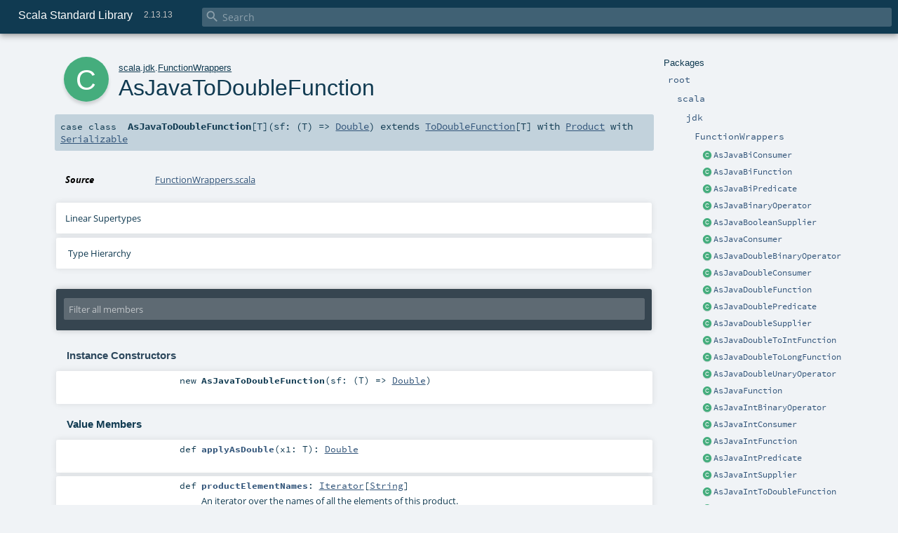

--- FILE ---
content_type: text/html
request_url: https://www.scala-lang.org/api/2.13.13/scala/jdk/FunctionWrappers$$AsJavaToDoubleFunction.html
body_size: 13007
content:
<!DOCTYPE html ><html><head><meta http-equiv="X-UA-Compatible" content="IE=edge"/><meta content="width=device-width, initial-scale=1.0, maximum-scale=1.0, user-scalable=no" name="viewport"/><title>Scala Standard Library 2.13.13 - scala.jdk.FunctionWrappers.AsJavaToDoubleFunction</title><meta content="Scala Standard Library 2.13.13 - scala.jdk.FunctionWrappers.AsJavaToDoubleFunction" name="description"/><meta content="Scala Standard Library 2.13.13 scala.jdk.FunctionWrappers.AsJavaToDoubleFunction" name="keywords"/><meta http-equiv="content-type" content="text/html; charset=UTF-8"/><link href="../../lib/index.css" media="screen" type="text/css" rel="stylesheet"/><link href="../../lib/template.css" media="screen" type="text/css" rel="stylesheet"/><link href="../../lib/print.css" media="print" type="text/css" rel="stylesheet"/><link href="../../lib/diagrams.css" media="screen" type="text/css" rel="stylesheet" id="diagrams-css"/><script type="text/javascript" src="../../lib/jquery.min.js"></script><script type="text/javascript" src="../../lib/index.js"></script><script type="text/javascript" src="../../index.js"></script><script type="text/javascript" src="../../lib/scheduler.js"></script><script type="text/javascript" src="../../lib/template.js"></script><script type="text/javascript" src="https://d3js.org/d3.v4.js"></script><script type="text/javascript" src="https://cdn.jsdelivr.net/npm/graphlib-dot@0.6.2/dist/graphlib-dot.min.js"></script><script type="text/javascript" src="https://cdnjs.cloudflare.com/ajax/libs/dagre-d3/0.6.1/dagre-d3.min.js"></script><script type="text/javascript">/* this variable can be used by the JS to determine the path to the root document */
var toRoot = '../../';</script></head><body><div id="search"><span id="doc-title">Scala Standard Library<span id="doc-version">2.13.13</span></span> <span class="close-results"><span class="left">&lt;</span> Back</span><div id="textfilter"><span class="input"><input autocapitalize="none" placeholder="Search" id="index-input" type="text" accesskey="/"/><i class="clear material-icons"></i><i id="search-icon" class="material-icons"></i></span></div></div><div id="search-results"><div id="search-progress"><div id="progress-fill"></div></div><div id="results-content"><div id="entity-results"></div><div id="member-results"></div></div></div><div id="content-scroll-container" style="-webkit-overflow-scrolling: touch;"><div id="content-container" style="-webkit-overflow-scrolling: touch;"><div id="subpackage-spacer"><div id="packages"><h1>Packages</h1><ul><li class="indented0 " name="_root_.root" group="Ungrouped" fullComment="yes" data-isabs="false" visbl="pub"><a id="_root_" class="anchorToMember"></a><a id="root:_root_" class="anchorToMember"></a> <span class="permalink"><a href="../../index.html" title="Permalink"><i class="material-icons"></i></a></span> <span class="modifier_kind"><span class="modifier"></span> <span class="kind">package</span></span> <span class="symbol"><a href="../../index.html" title="This is the documentation for the Scala standard library."><span class="name">root</span></a></span><p class="shortcomment cmt">This is the documentation for the Scala standard library.</p><div class="fullcomment"><div class="comment cmt"><p>This is the documentation for the Scala standard library.</p><h4> Package structure </h4><p>The <a href="../index.html" name="scala" id="scala" class="extype">scala</a> package contains core types like <a href="../Int.html" name="scala.Int" id="scala.Int" class="extype"><code>Int</code></a>, <a href="../Float.html" name="scala.Float" id="scala.Float" class="extype"><code>Float</code></a>, <a href="../Array.html" name="scala.Array" id="scala.Array" class="extype"><code>Array</code></a>
or <a href="../Option.html" name="scala.Option" id="scala.Option" class="extype"><code>Option</code></a> which are accessible in all Scala compilation units without explicit qualification or
imports.</p><p>Notable packages include:</p><ul><li><a href="../collection/index.html" name="scala.collection" id="scala.collection" class="extype"><code>scala.collection</code></a> and its sub-packages contain Scala's collections framework<ul><li><a href="../collection/immutable/index.html" name="scala.collection.immutable" id="scala.collection.immutable" class="extype"><code>scala.collection.immutable</code></a> - Immutable, sequential data-structures such as
      <a href="../collection/immutable/Vector.html" name="scala.collection.immutable.Vector" id="scala.collection.immutable.Vector" class="extype"><code>Vector</code></a>, <a href="../collection/immutable/List.html" name="scala.collection.immutable.List" id="scala.collection.immutable.List" class="extype"><code>List</code></a>,
      <a href="../collection/immutable/Range.html" name="scala.collection.immutable.Range" id="scala.collection.immutable.Range" class="extype"><code>Range</code></a>, <a href="../collection/immutable/HashMap.html" name="scala.collection.immutable.HashMap" id="scala.collection.immutable.HashMap" class="extype"><code>HashMap</code></a> or
      <a href="../collection/immutable/HashSet.html" name="scala.collection.immutable.HashSet" id="scala.collection.immutable.HashSet" class="extype"><code>HashSet</code></a></li><li><a href="../collection/mutable/index.html" name="scala.collection.mutable" id="scala.collection.mutable" class="extype"><code>scala.collection.mutable</code></a> - Mutable, sequential data-structures such as
      <a href="../collection/mutable/ArrayBuffer.html" name="scala.collection.mutable.ArrayBuffer" id="scala.collection.mutable.ArrayBuffer" class="extype"><code>ArrayBuffer</code></a>,
      <a href="../collection/mutable/StringBuilder.html" name="scala.collection.mutable.StringBuilder" id="scala.collection.mutable.StringBuilder" class="extype"><code>StringBuilder</code></a>,
      <a href="../collection/mutable/HashMap.html" name="scala.collection.mutable.HashMap" id="scala.collection.mutable.HashMap" class="extype"><code>HashMap</code></a> or <a href="../collection/mutable/HashSet.html" name="scala.collection.mutable.HashSet" id="scala.collection.mutable.HashSet" class="extype"><code>HashSet</code></a></li><li><a href="../collection/concurrent/index.html" name="scala.collection.concurrent" id="scala.collection.concurrent" class="extype"><code>scala.collection.concurrent</code></a> - Mutable, concurrent data-structures such as
      <a href="../collection/concurrent/TrieMap.html" name="scala.collection.concurrent.TrieMap" id="scala.collection.concurrent.TrieMap" class="extype"><code>TrieMap</code></a></li></ul></li><li><a href="../concurrent/index.html" name="scala.concurrent" id="scala.concurrent" class="extype"><code>scala.concurrent</code></a> - Primitives for concurrent programming such as
    <a href="../concurrent/Future.html" name="scala.concurrent.Future" id="scala.concurrent.Future" class="extype"><code>Futures</code></a> and <a href="../concurrent/Promise.html" name="scala.concurrent.Promise" id="scala.concurrent.Promise" class="extype"><code>Promises</code></a></li><li><a href="../io/index.html" name="scala.io" id="scala.io" class="extype"><code>scala.io</code></a>     - Input and output operations</li><li><a href="../math/index.html" name="scala.math" id="scala.math" class="extype"><code>scala.math</code></a>   - Basic math functions and additional numeric types like
    <a href="../math/BigInt.html" name="scala.math.BigInt" id="scala.math.BigInt" class="extype"><code>BigInt</code></a> and <a href="../math/BigDecimal.html" name="scala.math.BigDecimal" id="scala.math.BigDecimal" class="extype"><code>BigDecimal</code></a></li><li><a href="../sys/index.html" name="scala.sys" id="scala.sys" class="extype"><code>scala.sys</code></a>    - Interaction with other processes and the operating system</li><li><a href="../util/matching/index.html" name="scala.util.matching" id="scala.util.matching" class="extype"><code>scala.util.matching</code></a> - <a href="../util/matching/Regex.html" name="scala.util.matching.Regex" id="scala.util.matching.Regex" class="extype">Regular expressions</a></li></ul><p>Other packages exist.  See the complete list on the right.</p><p>Additional parts of the standard library are shipped as separate libraries. These include:</p><ul><li><a href="https://www.scala-lang.org/api/current/scala-reflect/scala/reflect/index.html" target="_blank"><code>scala.reflect</code></a> - Scala's reflection API (scala-reflect.jar)</li><li><a href="https://github.com/scala/scala-xml" target="_blank"><code>scala.xml</code></a> - XML parsing, manipulation, and serialization (scala-xml.jar)</li><li><a href="https://github.com/scala/scala-parallel-collections" target="_blank"><code>scala.collection.parallel</code></a> - Parallel collections (scala-parallel-collections.jar)</li><li><a href="https://github.com/scala/scala-parser-combinators" target="_blank"><code>scala.util.parsing</code></a> - Parser combinators (scala-parser-combinators.jar)</li><li><a href="https://github.com/scala/scala-swing" target="_blank"><code>scala.swing</code></a> - A convenient wrapper around Java's GUI framework called Swing (scala-swing.jar)</li></ul><h4> Automatic imports </h4><p>Identifiers in the scala package and the <a href="../Predef$.html" name="scala.Predef" id="scala.Predef" class="extype"><code>scala.Predef</code></a> object are always in scope by default.</p><p>Some of these identifiers are type aliases provided as shortcuts to commonly used classes.  For example, <code>List</code> is an alias for
<a href="../collection/immutable/List.html" name="scala.collection.immutable.List" id="scala.collection.immutable.List" class="extype"><code>scala.collection.immutable.List</code></a>.</p><p>Other aliases refer to classes provided by the underlying platform.  For example, on the JVM, <code>String</code> is an alias for <code>java.lang.String</code>.</p></div><dl class="attributes block"><dt>Definition Classes</dt><dd><a href="../../index.html" name="_root_" id="_root_" class="extype">root</a></dd></dl></div></li><li class="indented1 " name="_root_.scala" group="Ungrouped" fullComment="yes" data-isabs="false" visbl="pub"><a id="scala" class="anchorToMember"></a><a id="scala:scala" class="anchorToMember"></a> <span class="permalink"><a href="../../scala/index.html" title="Permalink"><i class="material-icons"></i></a></span> <span class="modifier_kind"><span class="modifier"></span> <span class="kind">package</span></span> <span class="symbol"><a href="../index.html" title="Core Scala types."><span class="name">scala</span></a></span><p class="shortcomment cmt">Core Scala types.</p><div class="fullcomment"><div class="comment cmt"><p>Core Scala types. They are always available without an explicit import.</p></div><dl class="attributes block"><dt>Definition Classes</dt><dd><a href="../../index.html" name="_root_" id="_root_" class="extype">root</a></dd></dl></div></li><li class="indented2 " name="scala.jdk" group="Ungrouped" fullComment="yes" data-isabs="false" visbl="pub"><a id="jdk" class="anchorToMember"></a><a id="jdk:jdk" class="anchorToMember"></a> <span class="permalink"><a href="../../scala/jdk/index.html" title="Permalink"><i class="material-icons"></i></a></span> <span class="modifier_kind"><span class="modifier"></span> <span class="kind">package</span></span> <span class="symbol"><a href="index.html" title="The jdk package contains utilities to interact with JDK classes."><span class="name">jdk</span></a></span><p class="shortcomment cmt">The jdk package contains utilities to interact with JDK classes.</p><div class="fullcomment"><div class="comment cmt"><p>The jdk package contains utilities to interact with JDK classes.</p><p>This packages offers a number of converters, that are able to wrap or copy
types from the scala library to equivalent types in the JDK class library
and vice versa:</p><ul><li><a href="CollectionConverters$.html" name="scala.jdk.CollectionConverters" id="scala.jdk.CollectionConverters" class="extype">CollectionConverters</a>, converting collections like <a href="../collection/Seq.html" name="scala.collection.Seq" id="scala.collection.Seq" class="extype">scala.collection.Seq</a>,
   <a href="../collection/Map.html" name="scala.collection.Map" id="scala.collection.Map" class="extype">scala.collection.Map</a>, <a href="../collection/Set.html" name="scala.collection.Set" id="scala.collection.Set" class="extype">scala.collection.Set</a>,
   <a href="../collection/mutable/Buffer.html" name="scala.collection.mutable.Buffer" id="scala.collection.mutable.Buffer" class="extype">scala.collection.mutable.Buffer</a>, <a href="../collection/Iterator.html" name="scala.collection.Iterator" id="scala.collection.Iterator" class="extype">scala.collection.Iterator</a>
   and <a href="../collection/Iterable.html" name="scala.collection.Iterable" id="scala.collection.Iterable" class="extype">scala.collection.Iterable</a> to their JDK counterparts</li><li><a href="OptionConverters$.html" name="scala.jdk.OptionConverters" id="scala.jdk.OptionConverters" class="extype">OptionConverters</a>, converting between <a href="../Option.html" name="scala.Option" id="scala.Option" class="extype">Option</a> and
   <a href="https://docs.oracle.com/javase/8/docs/api/java/util/Optional.html" name="java.util.Optional" id="java.util.Optional" class="extype">java.util.Optional</a> and primitive variations</li><li><a href="StreamConverters$.html" name="scala.jdk.StreamConverters" id="scala.jdk.StreamConverters" class="extype">StreamConverters</a>, to create JDK Streams from scala collections</li><li><a href="DurationConverters$.html" name="scala.jdk.DurationConverters" id="scala.jdk.DurationConverters" class="extype">DurationConverters</a>, for conversions between scala
   <a href="../concurrent/duration/FiniteDuration.html" name="scala.concurrent.duration.FiniteDuration" id="scala.concurrent.duration.FiniteDuration" class="extype">scala.concurrent.duration.FiniteDuration</a> and <a href="https://docs.oracle.com/javase/8/docs/api/java/time/Duration.html" name="java.time.Duration" id="java.time.Duration" class="extype">java.time.Duration</a></li><li><a href="FunctionConverters$.html" name="scala.jdk.FunctionConverters" id="scala.jdk.FunctionConverters" class="extype">FunctionConverters</a>, from scala Functions to java
   <a href="https://docs.oracle.com/javase/8/docs/api/java/util/function/Function.html" name="java.util.function.Function" id="java.util.function.Function" class="extype">java.util.function.Function</a>, <a href="https://docs.oracle.com/javase/8/docs/api/java/util/function/UnaryOperator.html" name="java.util.function.UnaryOperator" id="java.util.function.UnaryOperator" class="extype">java.util.function.UnaryOperator</a>,
   <a href="https://docs.oracle.com/javase/8/docs/api/java/util/function/Consumer.html" name="java.util.function.Consumer" id="java.util.function.Consumer" class="extype">java.util.function.Consumer</a> and <a href="https://docs.oracle.com/javase/8/docs/api/java/util/function/Predicate.html" name="java.util.function.Predicate" id="java.util.function.Predicate" class="extype">java.util.function.Predicate</a>, as
   well as primitive variations and Bi-variations.</li></ul><p>By convention, converters that wrap an object to provide a different
interface to the same underlying data structure use .asScala and .asJava
extension methods, whereas converters that copy the underlying data structure
use .toScala and .toJava.</p><p>In the <a href="javaapi/index.html" name="scala.jdk.javaapi" id="scala.jdk.javaapi" class="extype">javaapi</a> package, the same converters can be found with a
java-friendly interface that don't rely on implicit enrichments.</p><p>Additionally, this package offers <a href="Accumulator.html" name="scala.jdk.Accumulator" id="scala.jdk.Accumulator" class="extype">Accumulator</a>s, capable of efficiently
traversing JDK Streams.
</p></div><dl class="attributes block"><dt>Definition Classes</dt><dd><a href="../index.html" name="scala" id="scala" class="extype">scala</a></dd></dl></div></li><li class="indented3 " name="scala.jdk.FunctionWrappers" group="Ungrouped" fullComment="yes" data-isabs="false" visbl="pub"><a id="FunctionWrappers" class="anchorToMember"></a><a id="FunctionWrappers:FunctionWrappers" class="anchorToMember"></a> <span class="permalink"><a href="../../scala/jdk/FunctionWrappers$.html" title="Permalink"><i class="material-icons"></i></a></span> <span class="modifier_kind"><span class="modifier"></span> <span class="kind">object</span></span> <span class="symbol"><a href="FunctionWrappers$.html" title=""><span class="name">FunctionWrappers</span></a></span><div class="fullcomment"><dl class="attributes block"><dt>Definition Classes</dt><dd><a href="index.html" name="scala.jdk" id="scala.jdk" class="extype">jdk</a></dd></dl></div></li><li class="current-entities indented3"><span class="separator"></span> <a href="FunctionWrappers$$AsJavaBiConsumer.html" title="" class="class"></a><a href="FunctionWrappers$$AsJavaBiConsumer.html" title="">AsJavaBiConsumer</a></li><li class="current-entities indented3"><span class="separator"></span> <a href="FunctionWrappers$$AsJavaBiFunction.html" title="" class="class"></a><a href="FunctionWrappers$$AsJavaBiFunction.html" title="">AsJavaBiFunction</a></li><li class="current-entities indented3"><span class="separator"></span> <a href="FunctionWrappers$$AsJavaBiPredicate.html" title="" class="class"></a><a href="FunctionWrappers$$AsJavaBiPredicate.html" title="">AsJavaBiPredicate</a></li><li class="current-entities indented3"><span class="separator"></span> <a href="FunctionWrappers$$AsJavaBinaryOperator.html" title="" class="class"></a><a href="FunctionWrappers$$AsJavaBinaryOperator.html" title="">AsJavaBinaryOperator</a></li><li class="current-entities indented3"><span class="separator"></span> <a href="FunctionWrappers$$AsJavaBooleanSupplier.html" title="" class="class"></a><a href="FunctionWrappers$$AsJavaBooleanSupplier.html" title="">AsJavaBooleanSupplier</a></li><li class="current-entities indented3"><span class="separator"></span> <a href="FunctionWrappers$$AsJavaConsumer.html" title="" class="class"></a><a href="FunctionWrappers$$AsJavaConsumer.html" title="">AsJavaConsumer</a></li><li class="current-entities indented3"><span class="separator"></span> <a href="FunctionWrappers$$AsJavaDoubleBinaryOperator.html" title="" class="class"></a><a href="FunctionWrappers$$AsJavaDoubleBinaryOperator.html" title="">AsJavaDoubleBinaryOperator</a></li><li class="current-entities indented3"><span class="separator"></span> <a href="FunctionWrappers$$AsJavaDoubleConsumer.html" title="" class="class"></a><a href="FunctionWrappers$$AsJavaDoubleConsumer.html" title="">AsJavaDoubleConsumer</a></li><li class="current-entities indented3"><span class="separator"></span> <a href="FunctionWrappers$$AsJavaDoubleFunction.html" title="" class="class"></a><a href="FunctionWrappers$$AsJavaDoubleFunction.html" title="">AsJavaDoubleFunction</a></li><li class="current-entities indented3"><span class="separator"></span> <a href="FunctionWrappers$$AsJavaDoublePredicate.html" title="" class="class"></a><a href="FunctionWrappers$$AsJavaDoublePredicate.html" title="">AsJavaDoublePredicate</a></li><li class="current-entities indented3"><span class="separator"></span> <a href="FunctionWrappers$$AsJavaDoubleSupplier.html" title="" class="class"></a><a href="FunctionWrappers$$AsJavaDoubleSupplier.html" title="">AsJavaDoubleSupplier</a></li><li class="current-entities indented3"><span class="separator"></span> <a href="FunctionWrappers$$AsJavaDoubleToIntFunction.html" title="" class="class"></a><a href="FunctionWrappers$$AsJavaDoubleToIntFunction.html" title="">AsJavaDoubleToIntFunction</a></li><li class="current-entities indented3"><span class="separator"></span> <a href="FunctionWrappers$$AsJavaDoubleToLongFunction.html" title="" class="class"></a><a href="FunctionWrappers$$AsJavaDoubleToLongFunction.html" title="">AsJavaDoubleToLongFunction</a></li><li class="current-entities indented3"><span class="separator"></span> <a href="FunctionWrappers$$AsJavaDoubleUnaryOperator.html" title="" class="class"></a><a href="FunctionWrappers$$AsJavaDoubleUnaryOperator.html" title="">AsJavaDoubleUnaryOperator</a></li><li class="current-entities indented3"><span class="separator"></span> <a href="FunctionWrappers$$AsJavaFunction.html" title="" class="class"></a><a href="FunctionWrappers$$AsJavaFunction.html" title="">AsJavaFunction</a></li><li class="current-entities indented3"><span class="separator"></span> <a href="FunctionWrappers$$AsJavaIntBinaryOperator.html" title="" class="class"></a><a href="FunctionWrappers$$AsJavaIntBinaryOperator.html" title="">AsJavaIntBinaryOperator</a></li><li class="current-entities indented3"><span class="separator"></span> <a href="FunctionWrappers$$AsJavaIntConsumer.html" title="" class="class"></a><a href="FunctionWrappers$$AsJavaIntConsumer.html" title="">AsJavaIntConsumer</a></li><li class="current-entities indented3"><span class="separator"></span> <a href="FunctionWrappers$$AsJavaIntFunction.html" title="" class="class"></a><a href="FunctionWrappers$$AsJavaIntFunction.html" title="">AsJavaIntFunction</a></li><li class="current-entities indented3"><span class="separator"></span> <a href="FunctionWrappers$$AsJavaIntPredicate.html" title="" class="class"></a><a href="FunctionWrappers$$AsJavaIntPredicate.html" title="">AsJavaIntPredicate</a></li><li class="current-entities indented3"><span class="separator"></span> <a href="FunctionWrappers$$AsJavaIntSupplier.html" title="" class="class"></a><a href="FunctionWrappers$$AsJavaIntSupplier.html" title="">AsJavaIntSupplier</a></li><li class="current-entities indented3"><span class="separator"></span> <a href="FunctionWrappers$$AsJavaIntToDoubleFunction.html" title="" class="class"></a><a href="FunctionWrappers$$AsJavaIntToDoubleFunction.html" title="">AsJavaIntToDoubleFunction</a></li><li class="current-entities indented3"><span class="separator"></span> <a href="FunctionWrappers$$AsJavaIntToLongFunction.html" title="" class="class"></a><a href="FunctionWrappers$$AsJavaIntToLongFunction.html" title="">AsJavaIntToLongFunction</a></li><li class="current-entities indented3"><span class="separator"></span> <a href="FunctionWrappers$$AsJavaIntUnaryOperator.html" title="" class="class"></a><a href="FunctionWrappers$$AsJavaIntUnaryOperator.html" title="">AsJavaIntUnaryOperator</a></li><li class="current-entities indented3"><span class="separator"></span> <a href="FunctionWrappers$$AsJavaLongBinaryOperator.html" title="" class="class"></a><a href="FunctionWrappers$$AsJavaLongBinaryOperator.html" title="">AsJavaLongBinaryOperator</a></li><li class="current-entities indented3"><span class="separator"></span> <a href="FunctionWrappers$$AsJavaLongConsumer.html" title="" class="class"></a><a href="FunctionWrappers$$AsJavaLongConsumer.html" title="">AsJavaLongConsumer</a></li><li class="current-entities indented3"><span class="separator"></span> <a href="FunctionWrappers$$AsJavaLongFunction.html" title="" class="class"></a><a href="FunctionWrappers$$AsJavaLongFunction.html" title="">AsJavaLongFunction</a></li><li class="current-entities indented3"><span class="separator"></span> <a href="FunctionWrappers$$AsJavaLongPredicate.html" title="" class="class"></a><a href="FunctionWrappers$$AsJavaLongPredicate.html" title="">AsJavaLongPredicate</a></li><li class="current-entities indented3"><span class="separator"></span> <a href="FunctionWrappers$$AsJavaLongSupplier.html" title="" class="class"></a><a href="FunctionWrappers$$AsJavaLongSupplier.html" title="">AsJavaLongSupplier</a></li><li class="current-entities indented3"><span class="separator"></span> <a href="FunctionWrappers$$AsJavaLongToDoubleFunction.html" title="" class="class"></a><a href="FunctionWrappers$$AsJavaLongToDoubleFunction.html" title="">AsJavaLongToDoubleFunction</a></li><li class="current-entities indented3"><span class="separator"></span> <a href="FunctionWrappers$$AsJavaLongToIntFunction.html" title="" class="class"></a><a href="FunctionWrappers$$AsJavaLongToIntFunction.html" title="">AsJavaLongToIntFunction</a></li><li class="current-entities indented3"><span class="separator"></span> <a href="FunctionWrappers$$AsJavaLongUnaryOperator.html" title="" class="class"></a><a href="FunctionWrappers$$AsJavaLongUnaryOperator.html" title="">AsJavaLongUnaryOperator</a></li><li class="current-entities indented3"><span class="separator"></span> <a href="FunctionWrappers$$AsJavaObjDoubleConsumer.html" title="" class="class"></a><a href="FunctionWrappers$$AsJavaObjDoubleConsumer.html" title="">AsJavaObjDoubleConsumer</a></li><li class="current-entities indented3"><span class="separator"></span> <a href="FunctionWrappers$$AsJavaObjIntConsumer.html" title="" class="class"></a><a href="FunctionWrappers$$AsJavaObjIntConsumer.html" title="">AsJavaObjIntConsumer</a></li><li class="current-entities indented3"><span class="separator"></span> <a href="FunctionWrappers$$AsJavaObjLongConsumer.html" title="" class="class"></a><a href="FunctionWrappers$$AsJavaObjLongConsumer.html" title="">AsJavaObjLongConsumer</a></li><li class="current-entities indented3"><span class="separator"></span> <a href="FunctionWrappers$$AsJavaPredicate.html" title="" class="class"></a><a href="FunctionWrappers$$AsJavaPredicate.html" title="">AsJavaPredicate</a></li><li class="current-entities indented3"><span class="separator"></span> <a href="FunctionWrappers$$AsJavaSupplier.html" title="" class="class"></a><a href="FunctionWrappers$$AsJavaSupplier.html" title="">AsJavaSupplier</a></li><li class="current-entities indented3"><span class="separator"></span> <a href="FunctionWrappers$$AsJavaToDoubleBiFunction.html" title="" class="class"></a><a href="FunctionWrappers$$AsJavaToDoubleBiFunction.html" title="">AsJavaToDoubleBiFunction</a></li><li class="current-entities indented3"><span class="separator"></span> <a href="" title="" class="class"></a><a href="" title="">AsJavaToDoubleFunction</a></li><li class="current-entities indented3"><span class="separator"></span> <a href="FunctionWrappers$$AsJavaToIntBiFunction.html" title="" class="class"></a><a href="FunctionWrappers$$AsJavaToIntBiFunction.html" title="">AsJavaToIntBiFunction</a></li><li class="current-entities indented3"><span class="separator"></span> <a href="FunctionWrappers$$AsJavaToIntFunction.html" title="" class="class"></a><a href="FunctionWrappers$$AsJavaToIntFunction.html" title="">AsJavaToIntFunction</a></li><li class="current-entities indented3"><span class="separator"></span> <a href="FunctionWrappers$$AsJavaToLongBiFunction.html" title="" class="class"></a><a href="FunctionWrappers$$AsJavaToLongBiFunction.html" title="">AsJavaToLongBiFunction</a></li><li class="current-entities indented3"><span class="separator"></span> <a href="FunctionWrappers$$AsJavaToLongFunction.html" title="" class="class"></a><a href="FunctionWrappers$$AsJavaToLongFunction.html" title="">AsJavaToLongFunction</a></li><li class="current-entities indented3"><span class="separator"></span> <a href="FunctionWrappers$$AsJavaUnaryOperator.html" title="" class="class"></a><a href="FunctionWrappers$$AsJavaUnaryOperator.html" title="">AsJavaUnaryOperator</a></li><li class="current-entities indented3"><span class="separator"></span> <a href="FunctionWrappers$$FromJavaBiConsumer.html" title="" class="class"></a><a href="FunctionWrappers$$FromJavaBiConsumer.html" title="">FromJavaBiConsumer</a></li><li class="current-entities indented3"><span class="separator"></span> <a href="FunctionWrappers$$FromJavaBiFunction.html" title="" class="class"></a><a href="FunctionWrappers$$FromJavaBiFunction.html" title="">FromJavaBiFunction</a></li><li class="current-entities indented3"><span class="separator"></span> <a href="FunctionWrappers$$FromJavaBiPredicate.html" title="" class="class"></a><a href="FunctionWrappers$$FromJavaBiPredicate.html" title="">FromJavaBiPredicate</a></li><li class="current-entities indented3"><span class="separator"></span> <a href="FunctionWrappers$$FromJavaBinaryOperator.html" title="" class="class"></a><a href="FunctionWrappers$$FromJavaBinaryOperator.html" title="">FromJavaBinaryOperator</a></li><li class="current-entities indented3"><span class="separator"></span> <a href="FunctionWrappers$$FromJavaBooleanSupplier.html" title="" class="class"></a><a href="FunctionWrappers$$FromJavaBooleanSupplier.html" title="">FromJavaBooleanSupplier</a></li><li class="current-entities indented3"><span class="separator"></span> <a href="FunctionWrappers$$FromJavaConsumer.html" title="" class="class"></a><a href="FunctionWrappers$$FromJavaConsumer.html" title="">FromJavaConsumer</a></li><li class="current-entities indented3"><span class="separator"></span> <a href="FunctionWrappers$$FromJavaDoubleBinaryOperator.html" title="" class="class"></a><a href="FunctionWrappers$$FromJavaDoubleBinaryOperator.html" title="">FromJavaDoubleBinaryOperator</a></li><li class="current-entities indented3"><span class="separator"></span> <a href="FunctionWrappers$$FromJavaDoubleConsumer.html" title="" class="class"></a><a href="FunctionWrappers$$FromJavaDoubleConsumer.html" title="">FromJavaDoubleConsumer</a></li><li class="current-entities indented3"><span class="separator"></span> <a href="FunctionWrappers$$FromJavaDoubleFunction.html" title="" class="class"></a><a href="FunctionWrappers$$FromJavaDoubleFunction.html" title="">FromJavaDoubleFunction</a></li><li class="current-entities indented3"><span class="separator"></span> <a href="FunctionWrappers$$FromJavaDoublePredicate.html" title="" class="class"></a><a href="FunctionWrappers$$FromJavaDoublePredicate.html" title="">FromJavaDoublePredicate</a></li><li class="current-entities indented3"><span class="separator"></span> <a href="FunctionWrappers$$FromJavaDoubleSupplier.html" title="" class="class"></a><a href="FunctionWrappers$$FromJavaDoubleSupplier.html" title="">FromJavaDoubleSupplier</a></li><li class="current-entities indented3"><span class="separator"></span> <a href="FunctionWrappers$$FromJavaDoubleToIntFunction.html" title="" class="class"></a><a href="FunctionWrappers$$FromJavaDoubleToIntFunction.html" title="">FromJavaDoubleToIntFunction</a></li><li class="current-entities indented3"><span class="separator"></span> <a href="FunctionWrappers$$FromJavaDoubleToLongFunction.html" title="" class="class"></a><a href="FunctionWrappers$$FromJavaDoubleToLongFunction.html" title="">FromJavaDoubleToLongFunction</a></li><li class="current-entities indented3"><span class="separator"></span> <a href="FunctionWrappers$$FromJavaDoubleUnaryOperator.html" title="" class="class"></a><a href="FunctionWrappers$$FromJavaDoubleUnaryOperator.html" title="">FromJavaDoubleUnaryOperator</a></li><li class="current-entities indented3"><span class="separator"></span> <a href="FunctionWrappers$$FromJavaFunction.html" title="" class="class"></a><a href="FunctionWrappers$$FromJavaFunction.html" title="">FromJavaFunction</a></li><li class="current-entities indented3"><span class="separator"></span> <a href="FunctionWrappers$$FromJavaIntBinaryOperator.html" title="" class="class"></a><a href="FunctionWrappers$$FromJavaIntBinaryOperator.html" title="">FromJavaIntBinaryOperator</a></li><li class="current-entities indented3"><span class="separator"></span> <a href="FunctionWrappers$$FromJavaIntConsumer.html" title="" class="class"></a><a href="FunctionWrappers$$FromJavaIntConsumer.html" title="">FromJavaIntConsumer</a></li><li class="current-entities indented3"><span class="separator"></span> <a href="FunctionWrappers$$FromJavaIntFunction.html" title="" class="class"></a><a href="FunctionWrappers$$FromJavaIntFunction.html" title="">FromJavaIntFunction</a></li><li class="current-entities indented3"><span class="separator"></span> <a href="FunctionWrappers$$FromJavaIntPredicate.html" title="" class="class"></a><a href="FunctionWrappers$$FromJavaIntPredicate.html" title="">FromJavaIntPredicate</a></li><li class="current-entities indented3"><span class="separator"></span> <a href="FunctionWrappers$$FromJavaIntSupplier.html" title="" class="class"></a><a href="FunctionWrappers$$FromJavaIntSupplier.html" title="">FromJavaIntSupplier</a></li><li class="current-entities indented3"><span class="separator"></span> <a href="FunctionWrappers$$FromJavaIntToDoubleFunction.html" title="" class="class"></a><a href="FunctionWrappers$$FromJavaIntToDoubleFunction.html" title="">FromJavaIntToDoubleFunction</a></li><li class="current-entities indented3"><span class="separator"></span> <a href="FunctionWrappers$$FromJavaIntToLongFunction.html" title="" class="class"></a><a href="FunctionWrappers$$FromJavaIntToLongFunction.html" title="">FromJavaIntToLongFunction</a></li><li class="current-entities indented3"><span class="separator"></span> <a href="FunctionWrappers$$FromJavaIntUnaryOperator.html" title="" class="class"></a><a href="FunctionWrappers$$FromJavaIntUnaryOperator.html" title="">FromJavaIntUnaryOperator</a></li><li class="current-entities indented3"><span class="separator"></span> <a href="FunctionWrappers$$FromJavaLongBinaryOperator.html" title="" class="class"></a><a href="FunctionWrappers$$FromJavaLongBinaryOperator.html" title="">FromJavaLongBinaryOperator</a></li><li class="current-entities indented3"><span class="separator"></span> <a href="FunctionWrappers$$FromJavaLongConsumer.html" title="" class="class"></a><a href="FunctionWrappers$$FromJavaLongConsumer.html" title="">FromJavaLongConsumer</a></li><li class="current-entities indented3"><span class="separator"></span> <a href="FunctionWrappers$$FromJavaLongFunction.html" title="" class="class"></a><a href="FunctionWrappers$$FromJavaLongFunction.html" title="">FromJavaLongFunction</a></li><li class="current-entities indented3"><span class="separator"></span> <a href="FunctionWrappers$$FromJavaLongPredicate.html" title="" class="class"></a><a href="FunctionWrappers$$FromJavaLongPredicate.html" title="">FromJavaLongPredicate</a></li><li class="current-entities indented3"><span class="separator"></span> <a href="FunctionWrappers$$FromJavaLongSupplier.html" title="" class="class"></a><a href="FunctionWrappers$$FromJavaLongSupplier.html" title="">FromJavaLongSupplier</a></li><li class="current-entities indented3"><span class="separator"></span> <a href="FunctionWrappers$$FromJavaLongToDoubleFunction.html" title="" class="class"></a><a href="FunctionWrappers$$FromJavaLongToDoubleFunction.html" title="">FromJavaLongToDoubleFunction</a></li><li class="current-entities indented3"><span class="separator"></span> <a href="FunctionWrappers$$FromJavaLongToIntFunction.html" title="" class="class"></a><a href="FunctionWrappers$$FromJavaLongToIntFunction.html" title="">FromJavaLongToIntFunction</a></li><li class="current-entities indented3"><span class="separator"></span> <a href="FunctionWrappers$$FromJavaLongUnaryOperator.html" title="" class="class"></a><a href="FunctionWrappers$$FromJavaLongUnaryOperator.html" title="">FromJavaLongUnaryOperator</a></li><li class="current-entities indented3"><span class="separator"></span> <a href="FunctionWrappers$$FromJavaObjDoubleConsumer.html" title="" class="class"></a><a href="FunctionWrappers$$FromJavaObjDoubleConsumer.html" title="">FromJavaObjDoubleConsumer</a></li><li class="current-entities indented3"><span class="separator"></span> <a href="FunctionWrappers$$FromJavaObjIntConsumer.html" title="" class="class"></a><a href="FunctionWrappers$$FromJavaObjIntConsumer.html" title="">FromJavaObjIntConsumer</a></li><li class="current-entities indented3"><span class="separator"></span> <a href="FunctionWrappers$$FromJavaObjLongConsumer.html" title="" class="class"></a><a href="FunctionWrappers$$FromJavaObjLongConsumer.html" title="">FromJavaObjLongConsumer</a></li><li class="current-entities indented3"><span class="separator"></span> <a href="FunctionWrappers$$FromJavaPredicate.html" title="" class="class"></a><a href="FunctionWrappers$$FromJavaPredicate.html" title="">FromJavaPredicate</a></li><li class="current-entities indented3"><span class="separator"></span> <a href="FunctionWrappers$$FromJavaSupplier.html" title="" class="class"></a><a href="FunctionWrappers$$FromJavaSupplier.html" title="">FromJavaSupplier</a></li><li class="current-entities indented3"><span class="separator"></span> <a href="FunctionWrappers$$FromJavaToDoubleBiFunction.html" title="" class="class"></a><a href="FunctionWrappers$$FromJavaToDoubleBiFunction.html" title="">FromJavaToDoubleBiFunction</a></li><li class="current-entities indented3"><span class="separator"></span> <a href="FunctionWrappers$$FromJavaToDoubleFunction.html" title="" class="class"></a><a href="FunctionWrappers$$FromJavaToDoubleFunction.html" title="">FromJavaToDoubleFunction</a></li><li class="current-entities indented3"><span class="separator"></span> <a href="FunctionWrappers$$FromJavaToIntBiFunction.html" title="" class="class"></a><a href="FunctionWrappers$$FromJavaToIntBiFunction.html" title="">FromJavaToIntBiFunction</a></li><li class="current-entities indented3"><span class="separator"></span> <a href="FunctionWrappers$$FromJavaToIntFunction.html" title="" class="class"></a><a href="FunctionWrappers$$FromJavaToIntFunction.html" title="">FromJavaToIntFunction</a></li><li class="current-entities indented3"><span class="separator"></span> <a href="FunctionWrappers$$FromJavaToLongBiFunction.html" title="" class="class"></a><a href="FunctionWrappers$$FromJavaToLongBiFunction.html" title="">FromJavaToLongBiFunction</a></li><li class="current-entities indented3"><span class="separator"></span> <a href="FunctionWrappers$$FromJavaToLongFunction.html" title="" class="class"></a><a href="FunctionWrappers$$FromJavaToLongFunction.html" title="">FromJavaToLongFunction</a></li><li class="current-entities indented3"><span class="separator"></span> <a href="FunctionWrappers$$FromJavaUnaryOperator.html" title="" class="class"></a><a href="FunctionWrappers$$FromJavaUnaryOperator.html" title="">FromJavaUnaryOperator</a></li><li class="current-entities indented3"><span class="separator"></span> <a href="FunctionWrappers$$RichBiConsumerAsFunction2.html" title="" class="class"></a><a href="FunctionWrappers$$RichBiConsumerAsFunction2.html" title="">RichBiConsumerAsFunction2</a></li><li class="current-entities indented3"><span class="separator"></span> <a href="FunctionWrappers$$RichBiFunctionAsFunction2.html" title="" class="class"></a><a href="FunctionWrappers$$RichBiFunctionAsFunction2.html" title="">RichBiFunctionAsFunction2</a></li><li class="current-entities indented3"><span class="separator"></span> <a href="FunctionWrappers$$RichBiPredicateAsFunction2.html" title="" class="class"></a><a href="FunctionWrappers$$RichBiPredicateAsFunction2.html" title="">RichBiPredicateAsFunction2</a></li><li class="current-entities indented3"><span class="separator"></span> <a href="FunctionWrappers$$RichBinaryOperatorAsFunction2.html" title="" class="class"></a><a href="FunctionWrappers$$RichBinaryOperatorAsFunction2.html" title="">RichBinaryOperatorAsFunction2</a></li><li class="current-entities indented3"><span class="separator"></span> <a href="FunctionWrappers$$RichBooleanSupplierAsFunction0.html" title="" class="class"></a><a href="FunctionWrappers$$RichBooleanSupplierAsFunction0.html" title="">RichBooleanSupplierAsFunction0</a></li><li class="current-entities indented3"><span class="separator"></span> <a href="FunctionWrappers$$RichConsumerAsFunction1.html" title="" class="class"></a><a href="FunctionWrappers$$RichConsumerAsFunction1.html" title="">RichConsumerAsFunction1</a></li><li class="current-entities indented3"><span class="separator"></span> <a href="FunctionWrappers$$RichDoubleBinaryOperatorAsFunction2.html" title="" class="class"></a><a href="FunctionWrappers$$RichDoubleBinaryOperatorAsFunction2.html" title="">RichDoubleBinaryOperatorAsFunction2</a></li><li class="current-entities indented3"><span class="separator"></span> <a href="FunctionWrappers$$RichDoubleConsumerAsFunction1.html" title="" class="class"></a><a href="FunctionWrappers$$RichDoubleConsumerAsFunction1.html" title="">RichDoubleConsumerAsFunction1</a></li><li class="current-entities indented3"><span class="separator"></span> <a href="FunctionWrappers$$RichDoubleFunctionAsFunction1.html" title="" class="class"></a><a href="FunctionWrappers$$RichDoubleFunctionAsFunction1.html" title="">RichDoubleFunctionAsFunction1</a></li><li class="current-entities indented3"><span class="separator"></span> <a href="FunctionWrappers$$RichDoublePredicateAsFunction1.html" title="" class="class"></a><a href="FunctionWrappers$$RichDoublePredicateAsFunction1.html" title="">RichDoublePredicateAsFunction1</a></li><li class="current-entities indented3"><span class="separator"></span> <a href="FunctionWrappers$$RichDoubleSupplierAsFunction0.html" title="" class="class"></a><a href="FunctionWrappers$$RichDoubleSupplierAsFunction0.html" title="">RichDoubleSupplierAsFunction0</a></li><li class="current-entities indented3"><span class="separator"></span> <a href="FunctionWrappers$$RichDoubleToIntFunctionAsFunction1.html" title="" class="class"></a><a href="FunctionWrappers$$RichDoubleToIntFunctionAsFunction1.html" title="">RichDoubleToIntFunctionAsFunction1</a></li><li class="current-entities indented3"><span class="separator"></span> <a href="FunctionWrappers$$RichDoubleToLongFunctionAsFunction1.html" title="" class="class"></a><a href="FunctionWrappers$$RichDoubleToLongFunctionAsFunction1.html" title="">RichDoubleToLongFunctionAsFunction1</a></li><li class="current-entities indented3"><span class="separator"></span> <a href="FunctionWrappers$$RichDoubleUnaryOperatorAsFunction1.html" title="" class="class"></a><a href="FunctionWrappers$$RichDoubleUnaryOperatorAsFunction1.html" title="">RichDoubleUnaryOperatorAsFunction1</a></li><li class="current-entities indented3"><span class="separator"></span> <a href="FunctionWrappers$$RichFunction0AsBooleanSupplier.html" title="" class="class"></a><a href="FunctionWrappers$$RichFunction0AsBooleanSupplier.html" title="">RichFunction0AsBooleanSupplier</a></li><li class="current-entities indented3"><span class="separator"></span> <a href="FunctionWrappers$$RichFunction0AsDoubleSupplier.html" title="" class="class"></a><a href="FunctionWrappers$$RichFunction0AsDoubleSupplier.html" title="">RichFunction0AsDoubleSupplier</a></li><li class="current-entities indented3"><span class="separator"></span> <a href="FunctionWrappers$$RichFunction0AsIntSupplier.html" title="" class="class"></a><a href="FunctionWrappers$$RichFunction0AsIntSupplier.html" title="">RichFunction0AsIntSupplier</a></li><li class="current-entities indented3"><span class="separator"></span> <a href="FunctionWrappers$$RichFunction0AsLongSupplier.html" title="" class="class"></a><a href="FunctionWrappers$$RichFunction0AsLongSupplier.html" title="">RichFunction0AsLongSupplier</a></li><li class="current-entities indented3"><span class="separator"></span> <a href="FunctionWrappers$$RichFunction0AsSupplier.html" title="" class="class"></a><a href="FunctionWrappers$$RichFunction0AsSupplier.html" title="">RichFunction0AsSupplier</a></li><li class="current-entities indented3"><span class="separator"></span> <a href="FunctionWrappers$$RichFunction1AsConsumer.html" title="" class="class"></a><a href="FunctionWrappers$$RichFunction1AsConsumer.html" title="">RichFunction1AsConsumer</a></li><li class="current-entities indented3"><span class="separator"></span> <a href="FunctionWrappers$$RichFunction1AsDoubleConsumer.html" title="" class="class"></a><a href="FunctionWrappers$$RichFunction1AsDoubleConsumer.html" title="">RichFunction1AsDoubleConsumer</a></li><li class="current-entities indented3"><span class="separator"></span> <a href="FunctionWrappers$$RichFunction1AsDoubleFunction.html" title="" class="class"></a><a href="FunctionWrappers$$RichFunction1AsDoubleFunction.html" title="">RichFunction1AsDoubleFunction</a></li><li class="current-entities indented3"><span class="separator"></span> <a href="FunctionWrappers$$RichFunction1AsDoublePredicate.html" title="" class="class"></a><a href="FunctionWrappers$$RichFunction1AsDoublePredicate.html" title="">RichFunction1AsDoublePredicate</a></li><li class="current-entities indented3"><span class="separator"></span> <a href="FunctionWrappers$$RichFunction1AsDoubleToIntFunction.html" title="" class="class"></a><a href="FunctionWrappers$$RichFunction1AsDoubleToIntFunction.html" title="">RichFunction1AsDoubleToIntFunction</a></li><li class="current-entities indented3"><span class="separator"></span> <a href="FunctionWrappers$$RichFunction1AsDoubleToLongFunction.html" title="" class="class"></a><a href="FunctionWrappers$$RichFunction1AsDoubleToLongFunction.html" title="">RichFunction1AsDoubleToLongFunction</a></li><li class="current-entities indented3"><span class="separator"></span> <a href="FunctionWrappers$$RichFunction1AsDoubleUnaryOperator.html" title="" class="class"></a><a href="FunctionWrappers$$RichFunction1AsDoubleUnaryOperator.html" title="">RichFunction1AsDoubleUnaryOperator</a></li><li class="current-entities indented3"><span class="separator"></span> <a href="FunctionWrappers$$RichFunction1AsFunction.html" title="" class="class"></a><a href="FunctionWrappers$$RichFunction1AsFunction.html" title="">RichFunction1AsFunction</a></li><li class="current-entities indented3"><span class="separator"></span> <a href="FunctionWrappers$$RichFunction1AsIntConsumer.html" title="" class="class"></a><a href="FunctionWrappers$$RichFunction1AsIntConsumer.html" title="">RichFunction1AsIntConsumer</a></li><li class="current-entities indented3"><span class="separator"></span> <a href="FunctionWrappers$$RichFunction1AsIntFunction.html" title="" class="class"></a><a href="FunctionWrappers$$RichFunction1AsIntFunction.html" title="">RichFunction1AsIntFunction</a></li><li class="current-entities indented3"><span class="separator"></span> <a href="FunctionWrappers$$RichFunction1AsIntPredicate.html" title="" class="class"></a><a href="FunctionWrappers$$RichFunction1AsIntPredicate.html" title="">RichFunction1AsIntPredicate</a></li><li class="current-entities indented3"><span class="separator"></span> <a href="FunctionWrappers$$RichFunction1AsIntToDoubleFunction.html" title="" class="class"></a><a href="FunctionWrappers$$RichFunction1AsIntToDoubleFunction.html" title="">RichFunction1AsIntToDoubleFunction</a></li><li class="current-entities indented3"><span class="separator"></span> <a href="FunctionWrappers$$RichFunction1AsIntToLongFunction.html" title="" class="class"></a><a href="FunctionWrappers$$RichFunction1AsIntToLongFunction.html" title="">RichFunction1AsIntToLongFunction</a></li><li class="current-entities indented3"><span class="separator"></span> <a href="FunctionWrappers$$RichFunction1AsIntUnaryOperator.html" title="" class="class"></a><a href="FunctionWrappers$$RichFunction1AsIntUnaryOperator.html" title="">RichFunction1AsIntUnaryOperator</a></li><li class="current-entities indented3"><span class="separator"></span> <a href="FunctionWrappers$$RichFunction1AsLongConsumer.html" title="" class="class"></a><a href="FunctionWrappers$$RichFunction1AsLongConsumer.html" title="">RichFunction1AsLongConsumer</a></li><li class="current-entities indented3"><span class="separator"></span> <a href="FunctionWrappers$$RichFunction1AsLongFunction.html" title="" class="class"></a><a href="FunctionWrappers$$RichFunction1AsLongFunction.html" title="">RichFunction1AsLongFunction</a></li><li class="current-entities indented3"><span class="separator"></span> <a href="FunctionWrappers$$RichFunction1AsLongPredicate.html" title="" class="class"></a><a href="FunctionWrappers$$RichFunction1AsLongPredicate.html" title="">RichFunction1AsLongPredicate</a></li><li class="current-entities indented3"><span class="separator"></span> <a href="FunctionWrappers$$RichFunction1AsLongToDoubleFunction.html" title="" class="class"></a><a href="FunctionWrappers$$RichFunction1AsLongToDoubleFunction.html" title="">RichFunction1AsLongToDoubleFunction</a></li><li class="current-entities indented3"><span class="separator"></span> <a href="FunctionWrappers$$RichFunction1AsLongToIntFunction.html" title="" class="class"></a><a href="FunctionWrappers$$RichFunction1AsLongToIntFunction.html" title="">RichFunction1AsLongToIntFunction</a></li><li class="current-entities indented3"><span class="separator"></span> <a href="FunctionWrappers$$RichFunction1AsLongUnaryOperator.html" title="" class="class"></a><a href="FunctionWrappers$$RichFunction1AsLongUnaryOperator.html" title="">RichFunction1AsLongUnaryOperator</a></li><li class="current-entities indented3"><span class="separator"></span> <a href="FunctionWrappers$$RichFunction1AsPredicate.html" title="" class="class"></a><a href="FunctionWrappers$$RichFunction1AsPredicate.html" title="">RichFunction1AsPredicate</a></li><li class="current-entities indented3"><span class="separator"></span> <a href="FunctionWrappers$$RichFunction1AsToDoubleFunction.html" title="" class="class"></a><a href="FunctionWrappers$$RichFunction1AsToDoubleFunction.html" title="">RichFunction1AsToDoubleFunction</a></li><li class="current-entities indented3"><span class="separator"></span> <a href="FunctionWrappers$$RichFunction1AsToIntFunction.html" title="" class="class"></a><a href="FunctionWrappers$$RichFunction1AsToIntFunction.html" title="">RichFunction1AsToIntFunction</a></li><li class="current-entities indented3"><span class="separator"></span> <a href="FunctionWrappers$$RichFunction1AsToLongFunction.html" title="" class="class"></a><a href="FunctionWrappers$$RichFunction1AsToLongFunction.html" title="">RichFunction1AsToLongFunction</a></li><li class="current-entities indented3"><span class="separator"></span> <a href="FunctionWrappers$$RichFunction1AsUnaryOperator.html" title="" class="class"></a><a href="FunctionWrappers$$RichFunction1AsUnaryOperator.html" title="">RichFunction1AsUnaryOperator</a></li><li class="current-entities indented3"><span class="separator"></span> <a href="FunctionWrappers$$RichFunction2AsBiConsumer.html" title="" class="class"></a><a href="FunctionWrappers$$RichFunction2AsBiConsumer.html" title="">RichFunction2AsBiConsumer</a></li><li class="current-entities indented3"><span class="separator"></span> <a href="FunctionWrappers$$RichFunction2AsBiFunction.html" title="" class="class"></a><a href="FunctionWrappers$$RichFunction2AsBiFunction.html" title="">RichFunction2AsBiFunction</a></li><li class="current-entities indented3"><span class="separator"></span> <a href="FunctionWrappers$$RichFunction2AsBiPredicate.html" title="" class="class"></a><a href="FunctionWrappers$$RichFunction2AsBiPredicate.html" title="">RichFunction2AsBiPredicate</a></li><li class="current-entities indented3"><span class="separator"></span> <a href="FunctionWrappers$$RichFunction2AsBinaryOperator.html" title="" class="class"></a><a href="FunctionWrappers$$RichFunction2AsBinaryOperator.html" title="">RichFunction2AsBinaryOperator</a></li><li class="current-entities indented3"><span class="separator"></span> <a href="FunctionWrappers$$RichFunction2AsDoubleBinaryOperator.html" title="" class="class"></a><a href="FunctionWrappers$$RichFunction2AsDoubleBinaryOperator.html" title="">RichFunction2AsDoubleBinaryOperator</a></li><li class="current-entities indented3"><span class="separator"></span> <a href="FunctionWrappers$$RichFunction2AsIntBinaryOperator.html" title="" class="class"></a><a href="FunctionWrappers$$RichFunction2AsIntBinaryOperator.html" title="">RichFunction2AsIntBinaryOperator</a></li><li class="current-entities indented3"><span class="separator"></span> <a href="FunctionWrappers$$RichFunction2AsLongBinaryOperator.html" title="" class="class"></a><a href="FunctionWrappers$$RichFunction2AsLongBinaryOperator.html" title="">RichFunction2AsLongBinaryOperator</a></li><li class="current-entities indented3"><span class="separator"></span> <a href="FunctionWrappers$$RichFunction2AsObjDoubleConsumer.html" title="" class="class"></a><a href="FunctionWrappers$$RichFunction2AsObjDoubleConsumer.html" title="">RichFunction2AsObjDoubleConsumer</a></li><li class="current-entities indented3"><span class="separator"></span> <a href="FunctionWrappers$$RichFunction2AsObjIntConsumer.html" title="" class="class"></a><a href="FunctionWrappers$$RichFunction2AsObjIntConsumer.html" title="">RichFunction2AsObjIntConsumer</a></li><li class="current-entities indented3"><span class="separator"></span> <a href="FunctionWrappers$$RichFunction2AsObjLongConsumer.html" title="" class="class"></a><a href="FunctionWrappers$$RichFunction2AsObjLongConsumer.html" title="">RichFunction2AsObjLongConsumer</a></li><li class="current-entities indented3"><span class="separator"></span> <a href="FunctionWrappers$$RichFunction2AsToDoubleBiFunction.html" title="" class="class"></a><a href="FunctionWrappers$$RichFunction2AsToDoubleBiFunction.html" title="">RichFunction2AsToDoubleBiFunction</a></li><li class="current-entities indented3"><span class="separator"></span> <a href="FunctionWrappers$$RichFunction2AsToIntBiFunction.html" title="" class="class"></a><a href="FunctionWrappers$$RichFunction2AsToIntBiFunction.html" title="">RichFunction2AsToIntBiFunction</a></li><li class="current-entities indented3"><span class="separator"></span> <a href="FunctionWrappers$$RichFunction2AsToLongBiFunction.html" title="" class="class"></a><a href="FunctionWrappers$$RichFunction2AsToLongBiFunction.html" title="">RichFunction2AsToLongBiFunction</a></li><li class="current-entities indented3"><span class="separator"></span> <a href="FunctionWrappers$$RichFunctionAsFunction1.html" title="" class="class"></a><a href="FunctionWrappers$$RichFunctionAsFunction1.html" title="">RichFunctionAsFunction1</a></li><li class="current-entities indented3"><span class="separator"></span> <a href="FunctionWrappers$$RichIntBinaryOperatorAsFunction2.html" title="" class="class"></a><a href="FunctionWrappers$$RichIntBinaryOperatorAsFunction2.html" title="">RichIntBinaryOperatorAsFunction2</a></li><li class="current-entities indented3"><span class="separator"></span> <a href="FunctionWrappers$$RichIntConsumerAsFunction1.html" title="" class="class"></a><a href="FunctionWrappers$$RichIntConsumerAsFunction1.html" title="">RichIntConsumerAsFunction1</a></li><li class="current-entities indented3"><span class="separator"></span> <a href="FunctionWrappers$$RichIntFunctionAsFunction1.html" title="" class="class"></a><a href="FunctionWrappers$$RichIntFunctionAsFunction1.html" title="">RichIntFunctionAsFunction1</a></li><li class="current-entities indented3"><span class="separator"></span> <a href="FunctionWrappers$$RichIntPredicateAsFunction1.html" title="" class="class"></a><a href="FunctionWrappers$$RichIntPredicateAsFunction1.html" title="">RichIntPredicateAsFunction1</a></li><li class="current-entities indented3"><span class="separator"></span> <a href="FunctionWrappers$$RichIntSupplierAsFunction0.html" title="" class="class"></a><a href="FunctionWrappers$$RichIntSupplierAsFunction0.html" title="">RichIntSupplierAsFunction0</a></li><li class="current-entities indented3"><span class="separator"></span> <a href="FunctionWrappers$$RichIntToDoubleFunctionAsFunction1.html" title="" class="class"></a><a href="FunctionWrappers$$RichIntToDoubleFunctionAsFunction1.html" title="">RichIntToDoubleFunctionAsFunction1</a></li><li class="current-entities indented3"><span class="separator"></span> <a href="FunctionWrappers$$RichIntToLongFunctionAsFunction1.html" title="" class="class"></a><a href="FunctionWrappers$$RichIntToLongFunctionAsFunction1.html" title="">RichIntToLongFunctionAsFunction1</a></li><li class="current-entities indented3"><span class="separator"></span> <a href="FunctionWrappers$$RichIntUnaryOperatorAsFunction1.html" title="" class="class"></a><a href="FunctionWrappers$$RichIntUnaryOperatorAsFunction1.html" title="">RichIntUnaryOperatorAsFunction1</a></li><li class="current-entities indented3"><span class="separator"></span> <a href="FunctionWrappers$$RichLongBinaryOperatorAsFunction2.html" title="" class="class"></a><a href="FunctionWrappers$$RichLongBinaryOperatorAsFunction2.html" title="">RichLongBinaryOperatorAsFunction2</a></li><li class="current-entities indented3"><span class="separator"></span> <a href="FunctionWrappers$$RichLongConsumerAsFunction1.html" title="" class="class"></a><a href="FunctionWrappers$$RichLongConsumerAsFunction1.html" title="">RichLongConsumerAsFunction1</a></li><li class="current-entities indented3"><span class="separator"></span> <a href="FunctionWrappers$$RichLongFunctionAsFunction1.html" title="" class="class"></a><a href="FunctionWrappers$$RichLongFunctionAsFunction1.html" title="">RichLongFunctionAsFunction1</a></li><li class="current-entities indented3"><span class="separator"></span> <a href="FunctionWrappers$$RichLongPredicateAsFunction1.html" title="" class="class"></a><a href="FunctionWrappers$$RichLongPredicateAsFunction1.html" title="">RichLongPredicateAsFunction1</a></li><li class="current-entities indented3"><span class="separator"></span> <a href="FunctionWrappers$$RichLongSupplierAsFunction0.html" title="" class="class"></a><a href="FunctionWrappers$$RichLongSupplierAsFunction0.html" title="">RichLongSupplierAsFunction0</a></li><li class="current-entities indented3"><span class="separator"></span> <a href="FunctionWrappers$$RichLongToDoubleFunctionAsFunction1.html" title="" class="class"></a><a href="FunctionWrappers$$RichLongToDoubleFunctionAsFunction1.html" title="">RichLongToDoubleFunctionAsFunction1</a></li><li class="current-entities indented3"><span class="separator"></span> <a href="FunctionWrappers$$RichLongToIntFunctionAsFunction1.html" title="" class="class"></a><a href="FunctionWrappers$$RichLongToIntFunctionAsFunction1.html" title="">RichLongToIntFunctionAsFunction1</a></li><li class="current-entities indented3"><span class="separator"></span> <a href="FunctionWrappers$$RichLongUnaryOperatorAsFunction1.html" title="" class="class"></a><a href="FunctionWrappers$$RichLongUnaryOperatorAsFunction1.html" title="">RichLongUnaryOperatorAsFunction1</a></li><li class="current-entities indented3"><span class="separator"></span> <a href="FunctionWrappers$$RichObjDoubleConsumerAsFunction2.html" title="" class="class"></a><a href="FunctionWrappers$$RichObjDoubleConsumerAsFunction2.html" title="">RichObjDoubleConsumerAsFunction2</a></li><li class="current-entities indented3"><span class="separator"></span> <a href="FunctionWrappers$$RichObjIntConsumerAsFunction2.html" title="" class="class"></a><a href="FunctionWrappers$$RichObjIntConsumerAsFunction2.html" title="">RichObjIntConsumerAsFunction2</a></li><li class="current-entities indented3"><span class="separator"></span> <a href="FunctionWrappers$$RichObjLongConsumerAsFunction2.html" title="" class="class"></a><a href="FunctionWrappers$$RichObjLongConsumerAsFunction2.html" title="">RichObjLongConsumerAsFunction2</a></li><li class="current-entities indented3"><span class="separator"></span> <a href="FunctionWrappers$$RichPredicateAsFunction1.html" title="" class="class"></a><a href="FunctionWrappers$$RichPredicateAsFunction1.html" title="">RichPredicateAsFunction1</a></li><li class="current-entities indented3"><span class="separator"></span> <a href="FunctionWrappers$$RichSupplierAsFunction0.html" title="" class="class"></a><a href="FunctionWrappers$$RichSupplierAsFunction0.html" title="">RichSupplierAsFunction0</a></li><li class="current-entities indented3"><span class="separator"></span> <a href="FunctionWrappers$$RichToDoubleBiFunctionAsFunction2.html" title="" class="class"></a><a href="FunctionWrappers$$RichToDoubleBiFunctionAsFunction2.html" title="">RichToDoubleBiFunctionAsFunction2</a></li><li class="current-entities indented3"><span class="separator"></span> <a href="FunctionWrappers$$RichToDoubleFunctionAsFunction1.html" title="" class="class"></a><a href="FunctionWrappers$$RichToDoubleFunctionAsFunction1.html" title="">RichToDoubleFunctionAsFunction1</a></li><li class="current-entities indented3"><span class="separator"></span> <a href="FunctionWrappers$$RichToIntBiFunctionAsFunction2.html" title="" class="class"></a><a href="FunctionWrappers$$RichToIntBiFunctionAsFunction2.html" title="">RichToIntBiFunctionAsFunction2</a></li><li class="current-entities indented3"><span class="separator"></span> <a href="FunctionWrappers$$RichToIntFunctionAsFunction1.html" title="" class="class"></a><a href="FunctionWrappers$$RichToIntFunctionAsFunction1.html" title="">RichToIntFunctionAsFunction1</a></li><li class="current-entities indented3"><span class="separator"></span> <a href="FunctionWrappers$$RichToLongBiFunctionAsFunction2.html" title="" class="class"></a><a href="FunctionWrappers$$RichToLongBiFunctionAsFunction2.html" title="">RichToLongBiFunctionAsFunction2</a></li><li class="current-entities indented3"><span class="separator"></span> <a href="FunctionWrappers$$RichToLongFunctionAsFunction1.html" title="" class="class"></a><a href="FunctionWrappers$$RichToLongFunctionAsFunction1.html" title="">RichToLongFunctionAsFunction1</a></li><li class="current-entities indented3"><span class="separator"></span> <a href="FunctionWrappers$$RichUnaryOperatorAsFunction1.html" title="" class="class"></a><a href="FunctionWrappers$$RichUnaryOperatorAsFunction1.html" title="">RichUnaryOperatorAsFunction1</a></li></ul></div></div><div id="content"><body class="class type"><div id="definition"><div class="big-circle class">c</div><p id="owner"><a href="../index.html" name="scala" id="scala" class="extype">scala</a>.<a href="index.html" name="scala.jdk" id="scala.jdk" class="extype">jdk</a>.<a href="FunctionWrappers$.html" name="scala.jdk.FunctionWrappers" id="scala.jdk.FunctionWrappers" class="extype">FunctionWrappers</a></p><h1>AsJavaToDoubleFunction<span class="permalink"><a href="../../scala/jdk/FunctionWrappers$$AsJavaToDoubleFunction.html" title="Permalink"><i class="material-icons"></i></a></span></h1><h3><span class="morelinks"></span></h3></div><h4 id="signature" class="signature"><span class="modifier_kind"><span class="modifier"></span> <span class="kind">case class</span></span> <span class="symbol"><span class="name">AsJavaToDoubleFunction</span><span class="tparams">[<span name="T">T</span>]</span><span class="params">(<span name="sf">sf: (<span name="scala.jdk.FunctionWrappers.AsJavaToDoubleFunction.T" class="extype">T</span>) =&gt; <a href="../Double.html" name="scala.Double" id="scala.Double" class="extype">Double</a></span>)</span><span class="result"> extends <a href="https://docs.oracle.com/javase/8/docs/api/java/util/function/ToDoubleFunction.html#java.util.function.ToDoubleFunction" name="java.util.function.ToDoubleFunction" id="java.util.function.ToDoubleFunction" class="extype">ToDoubleFunction</a>[<span name="scala.jdk.FunctionWrappers.AsJavaToDoubleFunction.T" class="extype">T</span>] with <a href="../Product.html" name="scala.Product" id="scala.Product" class="extype">Product</a> with <a href="../index.html#Serializable=java.io.Serializable" name="scala.Serializable" id="scala.Serializable" class="extmbr">Serializable</a></span></span></h4><div id="comment" class="fullcommenttop"><dl class="attributes block"><dt>Source</dt><dd><a href="https://github.com/scala/scala/blob/v2.13.13/src/library/scala/jdk/FunctionWrappers.scala#L941" target="_blank">FunctionWrappers.scala</a></dd></dl><div class="toggleContainer"><div class="toggle block"><span>Linear Supertypes</span><div class="superTypes hiddenContent"><a href="https://docs.oracle.com/javase/8/docs/api/java/io/Serializable.html#java.io.Serializable" name="java.io.Serializable" id="java.io.Serializable" class="extype">java.io.Serializable</a>, <a href="../Product.html" name="scala.Product" id="scala.Product" class="extype">Product</a>, <a href="../Equals.html" name="scala.Equals" id="scala.Equals" class="extype">Equals</a>, <a href="https://docs.oracle.com/javase/8/docs/api/java/util/function/ToDoubleFunction.html#java.util.function.ToDoubleFunction" name="java.util.function.ToDoubleFunction" id="java.util.function.ToDoubleFunction" class="extype">ToDoubleFunction</a>[<span name="scala.jdk.FunctionWrappers.AsJavaToDoubleFunction.T" class="extype">T</span>], <a href="../AnyRef.html" name="scala.AnyRef" id="scala.AnyRef" class="extype">AnyRef</a>, <a href="../Any.html" name="scala.Any" id="scala.Any" class="extype">Any</a></div></div></div><div id="inheritance-diagram-container" class="toggleContainer block diagram-container"><span class="toggle diagram-link">Type Hierarchy</span><div id="inheritance-diagram" class="diagram hiddenContent"><svg id="graph1" class="class-diagram" width="800" height="600"></svg><script type="text/dot" id="dot1">
digraph G {
  
  subgraph clusterAll {
  style = "invis"
  
  subgraph clusterThis {
  style="invis"
  node0 [URL="#inheritance-diagram-container", label="AsJavaToDoubleFunction[T]", id="graph1_0", class="this class", tooltip="scala.jdk.FunctionWrappers.AsJavaToDoubleFunction (this class)"] ;
}
  
  
  
}
  
  
  node1 [label="ToDoubleFunction[T]", id="graph1_1", class="default", tooltip="java.util.function.ToDoubleFunction"] ;
  node2 [URL="../Product.html#inheritance-diagram-container", label="Product", id="graph1_2", class="default", tooltip="scala.Product"] ;
  node3 [label="Serializable", id="graph1_3", class="default", tooltip="java.io.Serializable"] ;
  node1 -> node0 [arrowtail="empty", dir="back", id="graph1_1_0", class="inheritance", tooltip="AsJavaToDoubleFunction[T] is a subtype of ToDoubleFunction[T]"] ;node2 -> node0 [arrowtail="empty", dir="back", id="graph1_2_0", class="inheritance", tooltip="AsJavaToDoubleFunction[T] is a subtype of Product"] ;node3 -> node0 [arrowtail="empty", dir="back", id="graph1_3_0", class="inheritance", tooltip="AsJavaToDoubleFunction[T] is a subtype of Serializable"] ;
}
</script><script>$("#inheritance-diagram").bind('beforeShow', function() {
  if ($("svg#graph1").children().length == 0) {
    var dot = document.querySelector("#dot1").text;
    var svg = d3.select("#graph1");
    var inner = svg.append("g");

    // Set up zoom support
    var zoom = d3.zoom()
        .on("zoom", function() {
          inner.attr("transform", d3.event.transform);
        });
    svg.call(zoom);

    var render = new dagreD3.render();
    var g = graphlibDot.read(dot);
    render(inner, g);

    inner.selectAll("g.node").each(function(v) {
      // https://stackoverflow.com/questions/27381452/wrapping-existing-inline-svg-g-element-with-a-element
      var tgt = $("#"+ g.node(v).id +" g.label text")[0];
      var parent = tgt.parentNode;
      var a = document.createElementNS('http://www.w3.org/2000/svg', 'a');
      a.setAttributeNS('http://www.w3.org/1999/xlink', 'xlink:href', g.node(v).URL);
      a.appendChild(tgt);
      parent.appendChild(a);
    });
  }
})</script></div></div></div><div id="mbrsel"><div class="toggle"></div><div id="memberfilter"><i class="material-icons arrow"></i><span class="input"><input placeholder="Filter all members" id="mbrsel-input" type="text" accesskey="/"/></span><i class="clear material-icons"></i></div><div id="filterby"><div id="order"><span class="filtertype">Ordering</span><ol><li class="alpha in"><span>Alphabetic</span></li><li class="inherit out"><span>By Inheritance</span></li></ol></div><div class="ancestors"><span class="filtertype">Inherited<br/></span><ol id="linearization"><li class="in" name="scala.jdk.FunctionWrappers.AsJavaToDoubleFunction"><span>AsJavaToDoubleFunction</span></li><li class="in" name="java.io.Serializable"><span>Serializable</span></li><li class="in" name="scala.Product"><span>Product</span></li><li class="in" name="scala.Equals"><span>Equals</span></li><li class="in" name="java.util.function.ToDoubleFunction"><span>ToDoubleFunction</span></li><li class="in" name="scala.AnyRef"><span>AnyRef</span></li><li class="in" name="scala.Any"><span>Any</span></li></ol></div><div class="ancestors"><span class="filtertype">Implicitly<br/></span><ol id="implicits"><li class="in" name="scala.Predef.any2stringadd" data-hidden="true"><span>by any2stringadd</span></li><li class="in" name="scala.Predef.StringFormat" data-hidden="true"><span>by StringFormat</span></li><li class="in" name="scala.Predef.Ensuring" data-hidden="true"><span>by Ensuring</span></li><li class="in" name="scala.Predef.ArrowAssoc" data-hidden="true"><span>by ArrowAssoc</span></li></ol></div><div class="ancestors"><span class="filtertype"></span><ol><li class="hideall out"><span>Hide All</span></li><li class="showall in"><span>Show All</span></li></ol></div><div id="visbl"><span class="filtertype">Visibility</span><ol><li class="public in"><span>Public</span></li><li class="protected out"><span>Protected</span></li></ol></div></div></div><div id="template"><div id="allMembers"><div id="constructors" class="members"><h3>Instance Constructors</h3><ol><li class="indented0 " name="scala.jdk.FunctionWrappers.AsJavaToDoubleFunction#&lt;init&gt;" group="Ungrouped" fullComment="no" data-isabs="false" visbl="pub"><a id="&lt;init&gt;(sf:T=&gt;Double):scala.jdk.FunctionWrappers.AsJavaToDoubleFunction[T]" class="anchorToMember"></a><a id="&lt;init&gt;:AsJavaToDoubleFunction[T]" class="anchorToMember"></a> <span class="permalink"><a href="../../scala/jdk/FunctionWrappers$$AsJavaToDoubleFunction.html#&lt;init&gt;(sf:T=&gt;Double):scala.jdk.FunctionWrappers.AsJavaToDoubleFunction[T]" title="Permalink"><i class="material-icons"></i></a></span> <span class="modifier_kind"><span class="modifier"></span> <span class="kind">new</span></span> <span class="symbol"><span class="name">AsJavaToDoubleFunction</span><span class="params">(<span name="sf">sf: (<span name="scala.jdk.FunctionWrappers.AsJavaToDoubleFunction.T" class="extype">T</span>) =&gt; <a href="../Double.html" name="scala.Double" id="scala.Double" class="extype">Double</a></span>)</span></span></li></ol></div><div class="values members"><h3>Value Members</h3><ol><li class="indented0 " name="scala.AnyRef#!=" group="Ungrouped" fullComment="yes" data-isabs="false" visbl="pub"><a id="!=(x$1:Any):Boolean" class="anchorToMember"></a><a id="!=(Any):Boolean" class="anchorToMember"></a> <span class="permalink"><a href="../../scala/jdk/FunctionWrappers$$AsJavaToDoubleFunction.html#!=(x$1:Any):Boolean" title="Permalink"><i class="material-icons"></i></a></span> <span class="modifier_kind"><span class="modifier">final </span> <span class="kind">def</span></span> <span class="symbol"><span class="name" title="gt4s: $bang$eq">!=</span><span class="params">(<span name="arg0">arg0: <a href="../Any.html" name="scala.Any" id="scala.Any" class="extype">Any</a></span>)</span><span class="result">: <a href="../Boolean.html" name="scala.Boolean" id="scala.Boolean" class="extype">Boolean</a></span></span><p class="shortcomment cmt">Test two objects for inequality.</p><div class="fullcomment"><div class="comment cmt"><p>Test two objects for inequality.
</p></div><dl class="paramcmts block"><dt>returns</dt><dd class="cmt"><p><code>true</code> if !(this == that), false otherwise.</p></dd></dl><dl class="attributes block"><dt>Definition Classes</dt><dd>AnyRef → <a href="../Any.html" name="scala.Any" id="scala.Any" class="extype">Any</a></dd></dl></div></li><li class="indented0 " name="scala.AnyRef###" group="Ungrouped" fullComment="yes" data-isabs="false" visbl="pub"><a id="##:Int" class="anchorToMember"></a> <span class="permalink"><a href="../../scala/jdk/FunctionWrappers$$AsJavaToDoubleFunction.html###:Int" title="Permalink"><i class="material-icons"></i></a></span> <span class="modifier_kind"><span class="modifier">final </span> <span class="kind">def</span></span> <span class="symbol"><span class="name" title="gt4s: $hash$hash">##</span><span class="result">: <a href="../Int.html" name="scala.Int" id="scala.Int" class="extype">Int</a></span></span><p class="shortcomment cmt">Equivalent to <code>x.hashCode</code> except for boxed numeric types and <code>null</code>.</p><div class="fullcomment"><div class="comment cmt"><p>Equivalent to <code>x.hashCode</code> except for boxed numeric types and <code>null</code>.
 For numerics, it returns a hash value which is consistent
 with value equality: if two value type instances compare
 as true, then ## will produce the same hash value for each
 of them.
 For <code>null</code> returns a hashcode where <code>null.hashCode</code> throws a
 <code>NullPointerException</code>.
</p></div><dl class="paramcmts block"><dt>returns</dt><dd class="cmt"><p>a hash value consistent with ==</p></dd></dl><dl class="attributes block"><dt>Definition Classes</dt><dd>AnyRef → <a href="../Any.html" name="scala.Any" id="scala.Any" class="extype">Any</a></dd></dl></div></li><li class="indented0 " name="scala.Predef.any2stringadd#+" group="Ungrouped" fullComment="yes" data-isabs="false" visbl="pub"><a id="+(other:String):String" class="anchorToMember"></a><a id="+(String):String" class="anchorToMember"></a> <span class="permalink"><a href="../../scala/jdk/FunctionWrappers$$AsJavaToDoubleFunction.html#+(other:String):String" title="Permalink"><i class="material-icons"></i></a></span> <span class="modifier_kind"><span class="modifier"></span> <span class="kind">def</span></span> <span class="symbol"><span class="implicit" title="gt4s: $plus">+</span><span class="params">(<span name="other">other: <a href="../Predef$.html#String=String" name="scala.Predef.String" id="scala.Predef.String" class="extmbr">String</a></span>)</span><span class="result">: <a href="../Predef$.html#String=String" name="scala.Predef.String" id="scala.Predef.String" class="extmbr">String</a></span></span><div class="fullcomment"><dl class="attributes block"><dt class="implicit">Implicit</dt><dd>This member is added by an implicit conversion from <a href="" name="scala.jdk.FunctionWrappers.AsJavaToDoubleFunction" id="scala.jdk.FunctionWrappers.AsJavaToDoubleFunction" class="extype">AsJavaToDoubleFunction</a>[<span name="scala.jdk.FunctionWrappers.AsJavaToDoubleFunction.T" class="extype">T</span>] to<a href="../Predef$$any2stringadd.html" name="scala.Predef.any2stringadd" id="scala.Predef.any2stringadd" class="extype">any2stringadd</a>[<a href="" name="scala.jdk.FunctionWrappers.AsJavaToDoubleFunction" id="scala.jdk.FunctionWrappers.AsJavaToDoubleFunction" class="extype">AsJavaToDoubleFunction</a>[<span name="scala.jdk.FunctionWrappers.AsJavaToDoubleFunction.T" class="extype">T</span>]] performed by method any2stringadd in <a href="../Predef$.html" name="scala.Predef" id="scala.Predef" class="extype">scala.Predef</a>.</dd><dt>Definition Classes</dt><dd><a href="../Predef$$any2stringadd.html" name="scala.Predef.any2stringadd" id="scala.Predef.any2stringadd" class="extype">any2stringadd</a></dd></dl></div></li><li class="indented0 " name="scala.Predef.ArrowAssoc#-&gt;" group="Ungrouped" fullComment="yes" data-isabs="false" visbl="pub"><a id="-&gt;[B](y:B):(A,B)" class="anchorToMember"></a><a id="-&gt;[B](B):(AsJavaToDoubleFunction[T],B)" class="anchorToMember"></a> <span class="permalink"><a href="../../scala/jdk/FunctionWrappers$$AsJavaToDoubleFunction.html#-&gt;[B](y:B):(A,B)" title="Permalink"><i class="material-icons"></i></a></span> <span class="modifier_kind"><span class="modifier"></span> <span class="kind">def</span></span> <span class="symbol"><span class="implicit" title="gt4s: $minus$greater">-&gt;</span><span class="tparams">[<span name="B">B</span>]</span><span class="params">(<span name="y">y: <span name="scala.Predef.ArrowAssoc.-&gt;.B" class="extype">B</span></span>)</span><span class="result">: (<a href="" name="scala.jdk.FunctionWrappers.AsJavaToDoubleFunction" id="scala.jdk.FunctionWrappers.AsJavaToDoubleFunction" class="extype">AsJavaToDoubleFunction</a>[<span name="scala.jdk.FunctionWrappers.AsJavaToDoubleFunction.T" class="extype">T</span>], <span name="scala.Predef.ArrowAssoc.-&gt;.B" class="extype">B</span>)</span></span><div class="fullcomment"><dl class="attributes block"><dt class="implicit">Implicit</dt><dd>This member is added by an implicit conversion from <a href="" name="scala.jdk.FunctionWrappers.AsJavaToDoubleFunction" id="scala.jdk.FunctionWrappers.AsJavaToDoubleFunction" class="extype">AsJavaToDoubleFunction</a>[<span name="scala.jdk.FunctionWrappers.AsJavaToDoubleFunction.T" class="extype">T</span>] to<a href="../Predef$$ArrowAssoc.html" name="scala.Predef.ArrowAssoc" id="scala.Predef.ArrowAssoc" class="extype">ArrowAssoc</a>[<a href="" name="scala.jdk.FunctionWrappers.AsJavaToDoubleFunction" id="scala.jdk.FunctionWrappers.AsJavaToDoubleFunction" class="extype">AsJavaToDoubleFunction</a>[<span name="scala.jdk.FunctionWrappers.AsJavaToDoubleFunction.T" class="extype">T</span>]] performed by method ArrowAssoc in <a href="../Predef$.html" name="scala.Predef" id="scala.Predef" class="extype">scala.Predef</a>.</dd><dt>Definition Classes</dt><dd><a href="../Predef$$ArrowAssoc.html" name="scala.Predef.ArrowAssoc" id="scala.Predef.ArrowAssoc" class="extype">ArrowAssoc</a></dd><dt>Annotations</dt><dd><span class="name">@<a href="../inline.html" name="scala.inline" id="scala.inline" class="extype">inline</a></span><span class="args">()</span> </dd></dl></div></li><li class="indented0 " name="scala.AnyRef#==" group="Ungrouped" fullComment="yes" data-isabs="false" visbl="pub"><a id="==(x$1:Any):Boolean" class="anchorToMember"></a><a id="==(Any):Boolean" class="anchorToMember"></a> <span class="permalink"><a href="../../scala/jdk/FunctionWrappers$$AsJavaToDoubleFunction.html#==(x$1:Any):Boolean" title="Permalink"><i class="material-icons"></i></a></span> <span class="modifier_kind"><span class="modifier">final </span> <span class="kind">def</span></span> <span class="symbol"><span class="name" title="gt4s: $eq$eq">==</span><span class="params">(<span name="arg0">arg0: <a href="../Any.html" name="scala.Any" id="scala.Any" class="extype">Any</a></span>)</span><span class="result">: <a href="../Boolean.html" name="scala.Boolean" id="scala.Boolean" class="extype">Boolean</a></span></span><p class="shortcomment cmt">The expression <code>x == that</code> is equivalent to <code>if (x eq null) that eq null else x.equals(that)</code>.</p><div class="fullcomment"><div class="comment cmt"><p>The expression <code>x == that</code> is equivalent to <code>if (x eq null) that eq null else x.equals(that)</code>.
</p></div><dl class="paramcmts block"><dt>returns</dt><dd class="cmt"><p><code>true</code> if the receiver object is equivalent to the argument; <code>false</code> otherwise.</p></dd></dl><dl class="attributes block"><dt>Definition Classes</dt><dd>AnyRef → <a href="../Any.html" name="scala.Any" id="scala.Any" class="extype">Any</a></dd></dl></div></li><li class="indented0 " name="scala.jdk.FunctionWrappers.AsJavaToDoubleFunction#applyAsDouble" group="Ungrouped" fullComment="yes" data-isabs="false" visbl="pub"><a id="applyAsDouble(x1:T):Double" class="anchorToMember"></a><a id="applyAsDouble(T):Double" class="anchorToMember"></a> <span class="permalink"><a href="../../scala/jdk/FunctionWrappers$$AsJavaToDoubleFunction.html#applyAsDouble(x1:T):Double" title="Permalink"><i class="material-icons"></i></a></span> <span class="modifier_kind"><span class="modifier"></span> <span class="kind">def</span></span> <span class="symbol"><span class="name">applyAsDouble</span><span class="params">(<span name="x1">x1: <span name="scala.jdk.FunctionWrappers.AsJavaToDoubleFunction.T" class="extype">T</span></span>)</span><span class="result">: <a href="../Double.html" name="scala.Double" id="scala.Double" class="extype">Double</a></span></span><div class="fullcomment"><dl class="attributes block"><dt>Definition Classes</dt><dd><a href="" name="scala.jdk.FunctionWrappers.AsJavaToDoubleFunction" id="scala.jdk.FunctionWrappers.AsJavaToDoubleFunction" class="extype">AsJavaToDoubleFunction</a> → ToDoubleFunction</dd></dl></div></li><li class="indented0 " name="scala.Any#asInstanceOf" group="Ungrouped" fullComment="yes" data-isabs="false" visbl="pub"><a id="asInstanceOf[T0]:T0" class="anchorToMember"></a> <span class="permalink"><a href="../../scala/jdk/FunctionWrappers$$AsJavaToDoubleFunction.html#asInstanceOf[T0]:T0" title="Permalink"><i class="material-icons"></i></a></span> <span class="modifier_kind"><span class="modifier">final </span> <span class="kind">def</span></span> <span class="symbol"><span class="name">asInstanceOf</span><span class="tparams">[<span name="T0">T0</span>]</span><span class="result">: <span name="scala.Any.asInstanceOf.T0" class="extype">T0</span></span></span><p class="shortcomment cmt">Cast the receiver object to be of type <code>T0</code>.</p><div class="fullcomment"><div class="comment cmt"><p>Cast the receiver object to be of type <code>T0</code>.</p><p> Note that the success of a cast at runtime is modulo Scala's erasure semantics.
 Therefore the expression <code>1.asInstanceOf[String]</code> will throw a <code>ClassCastException</code> at
 runtime, while the expression <code>List(1).asInstanceOf[List[String]]</code> will not.
 In the latter example, because the type argument is erased as part of compilation it is
 not possible to check whether the contents of the list are of the requested type.
</p></div><dl class="paramcmts block"><dt>returns</dt><dd class="cmt"><p>the receiver object.</p></dd></dl><dl class="attributes block"><dt>Definition Classes</dt><dd><a href="../Any.html" name="scala.Any" id="scala.Any" class="extype">Any</a></dd><dt>Exceptions thrown</dt><dd><span class="cmt"><p><a href="../index.html#ClassCastException=ClassCastException" name="scala.ClassCastException" id="scala.ClassCastException" class="extmbr"><code>ClassCastException</code></a> if the receiver object is not an instance of the erasure of type <code>T0</code>.</p></span></dd></dl></div></li><li class="indented0 " name="scala.AnyRef#clone" group="Ungrouped" fullComment="yes" data-isabs="false" visbl="prt"><a id="clone():Object" class="anchorToMember"></a><a id="clone():AnyRef" class="anchorToMember"></a> <span class="permalink"><a href="../../scala/jdk/FunctionWrappers$$AsJavaToDoubleFunction.html#clone():Object" title="Permalink"><i class="material-icons"></i></a></span> <span class="modifier_kind"><span class="modifier"></span> <span class="kind">def</span></span> <span class="symbol"><span class="name">clone</span><span class="params">()</span><span class="result">: <a href="../AnyRef.html" name="scala.AnyRef" id="scala.AnyRef" class="extype">AnyRef</a></span></span><p class="shortcomment cmt">Create a copy of the receiver object.</p><div class="fullcomment"><div class="comment cmt"><p>Create a copy of the receiver object.</p><p> The default implementation of the <code>clone</code> method is platform dependent.
</p></div><dl class="paramcmts block"><dt>returns</dt><dd class="cmt"><p>a copy of the receiver object.</p></dd></dl><dl class="attributes block"><dt>Attributes</dt><dd>protected[<span name="java.lang" class="extype">lang</span>] </dd><dt>Definition Classes</dt><dd>AnyRef</dd><dt>Annotations</dt><dd><span class="name">@<a href="../throws.html" name="scala.throws" id="scala.throws" class="extype">throws</a></span><span class="args">(<span><span class="defval">classOf[java.lang.CloneNotSupportedException]</span></span>)</span> <span class="name">@<a href="../native.html" name="scala.native" id="scala.native" class="extype">native</a></span><span class="args">()</span> </dd><dt>Note</dt><dd><span class="cmt"><p>not specified by SLS as a member of AnyRef</p></span></dd></dl></div></li><li class="indented0 " name="scala.Predef.Ensuring#ensuring" group="Ungrouped" fullComment="yes" data-isabs="false" visbl="pub"><a id="ensuring(cond:A=&gt;Boolean,msg:=&gt;Any):A" class="anchorToMember"></a><a id="ensuring((AsJavaToDoubleFunction[T])=&gt;Boolean,=&gt;Any):AsJavaToDoubleFunction[T]" class="anchorToMember"></a> <span class="permalink"><a href="../../scala/jdk/FunctionWrappers$$AsJavaToDoubleFunction.html#ensuring(cond:A=&gt;Boolean,msg:=&gt;Any):A" title="Permalink"><i class="material-icons"></i></a></span> <span class="modifier_kind"><span class="modifier"></span> <span class="kind">def</span></span> <span class="symbol"><span class="implicit">ensuring</span><span class="params">(<span name="cond">cond: (<a href="" name="scala.jdk.FunctionWrappers.AsJavaToDoubleFunction" id="scala.jdk.FunctionWrappers.AsJavaToDoubleFunction" class="extype">AsJavaToDoubleFunction</a>[<span name="scala.jdk.FunctionWrappers.AsJavaToDoubleFunction.T" class="extype">T</span>]) =&gt; <a href="../Boolean.html" name="scala.Boolean" id="scala.Boolean" class="extype">Boolean</a></span>, <span name="msg">msg: =&gt; <a href="../Any.html" name="scala.Any" id="scala.Any" class="extype">Any</a></span>)</span><span class="result">: <a href="" name="scala.jdk.FunctionWrappers.AsJavaToDoubleFunction" id="scala.jdk.FunctionWrappers.AsJavaToDoubleFunction" class="extype">AsJavaToDoubleFunction</a>[<span name="scala.jdk.FunctionWrappers.AsJavaToDoubleFunction.T" class="extype">T</span>]</span></span><div class="fullcomment"><dl class="attributes block"><dt class="implicit">Implicit</dt><dd>This member is added by an implicit conversion from <a href="" name="scala.jdk.FunctionWrappers.AsJavaToDoubleFunction" id="scala.jdk.FunctionWrappers.AsJavaToDoubleFunction" class="extype">AsJavaToDoubleFunction</a>[<span name="scala.jdk.FunctionWrappers.AsJavaToDoubleFunction.T" class="extype">T</span>] to<a href="../Predef$$Ensuring.html" name="scala.Predef.Ensuring" id="scala.Predef.Ensuring" class="extype">Ensuring</a>[<a href="" name="scala.jdk.FunctionWrappers.AsJavaToDoubleFunction" id="scala.jdk.FunctionWrappers.AsJavaToDoubleFunction" class="extype">AsJavaToDoubleFunction</a>[<span name="scala.jdk.FunctionWrappers.AsJavaToDoubleFunction.T" class="extype">T</span>]] performed by method Ensuring in <a href="../Predef$.html" name="scala.Predef" id="scala.Predef" class="extype">scala.Predef</a>.</dd><dt>Definition Classes</dt><dd><a href="../Predef$$Ensuring.html" name="scala.Predef.Ensuring" id="scala.Predef.Ensuring" class="extype">Ensuring</a></dd></dl></div></li><li class="indented0 " name="scala.Predef.Ensuring#ensuring" group="Ungrouped" fullComment="yes" data-isabs="false" visbl="pub"><a id="ensuring(cond:A=&gt;Boolean):A" class="anchorToMember"></a><a id="ensuring((AsJavaToDoubleFunction[T])=&gt;Boolean):AsJavaToDoubleFunction[T]" class="anchorToMember"></a> <span class="permalink"><a href="../../scala/jdk/FunctionWrappers$$AsJavaToDoubleFunction.html#ensuring(cond:A=&gt;Boolean):A" title="Permalink"><i class="material-icons"></i></a></span> <span class="modifier_kind"><span class="modifier"></span> <span class="kind">def</span></span> <span class="symbol"><span class="implicit">ensuring</span><span class="params">(<span name="cond">cond: (<a href="" name="scala.jdk.FunctionWrappers.AsJavaToDoubleFunction" id="scala.jdk.FunctionWrappers.AsJavaToDoubleFunction" class="extype">AsJavaToDoubleFunction</a>[<span name="scala.jdk.FunctionWrappers.AsJavaToDoubleFunction.T" class="extype">T</span>]) =&gt; <a href="../Boolean.html" name="scala.Boolean" id="scala.Boolean" class="extype">Boolean</a></span>)</span><span class="result">: <a href="" name="scala.jdk.FunctionWrappers.AsJavaToDoubleFunction" id="scala.jdk.FunctionWrappers.AsJavaToDoubleFunction" class="extype">AsJavaToDoubleFunction</a>[<span name="scala.jdk.FunctionWrappers.AsJavaToDoubleFunction.T" class="extype">T</span>]</span></span><div class="fullcomment"><dl class="attributes block"><dt class="implicit">Implicit</dt><dd>This member is added by an implicit conversion from <a href="" name="scala.jdk.FunctionWrappers.AsJavaToDoubleFunction" id="scala.jdk.FunctionWrappers.AsJavaToDoubleFunction" class="extype">AsJavaToDoubleFunction</a>[<span name="scala.jdk.FunctionWrappers.AsJavaToDoubleFunction.T" class="extype">T</span>] to<a href="../Predef$$Ensuring.html" name="scala.Predef.Ensuring" id="scala.Predef.Ensuring" class="extype">Ensuring</a>[<a href="" name="scala.jdk.FunctionWrappers.AsJavaToDoubleFunction" id="scala.jdk.FunctionWrappers.AsJavaToDoubleFunction" class="extype">AsJavaToDoubleFunction</a>[<span name="scala.jdk.FunctionWrappers.AsJavaToDoubleFunction.T" class="extype">T</span>]] performed by method Ensuring in <a href="../Predef$.html" name="scala.Predef" id="scala.Predef" class="extype">scala.Predef</a>.</dd><dt>Definition Classes</dt><dd><a href="../Predef$$Ensuring.html" name="scala.Predef.Ensuring" id="scala.Predef.Ensuring" class="extype">Ensuring</a></dd></dl></div></li><li class="indented0 " name="scala.Predef.Ensuring#ensuring" group="Ungrouped" fullComment="yes" data-isabs="false" visbl="pub"><a id="ensuring(cond:Boolean,msg:=&gt;Any):A" class="anchorToMember"></a><a id="ensuring(Boolean,=&gt;Any):AsJavaToDoubleFunction[T]" class="anchorToMember"></a> <span class="permalink"><a href="../../scala/jdk/FunctionWrappers$$AsJavaToDoubleFunction.html#ensuring(cond:Boolean,msg:=&gt;Any):A" title="Permalink"><i class="material-icons"></i></a></span> <span class="modifier_kind"><span class="modifier"></span> <span class="kind">def</span></span> <span class="symbol"><span class="implicit">ensuring</span><span class="params">(<span name="cond">cond: <a href="../Boolean.html" name="scala.Boolean" id="scala.Boolean" class="extype">Boolean</a></span>, <span name="msg">msg: =&gt; <a href="../Any.html" name="scala.Any" id="scala.Any" class="extype">Any</a></span>)</span><span class="result">: <a href="" name="scala.jdk.FunctionWrappers.AsJavaToDoubleFunction" id="scala.jdk.FunctionWrappers.AsJavaToDoubleFunction" class="extype">AsJavaToDoubleFunction</a>[<span name="scala.jdk.FunctionWrappers.AsJavaToDoubleFunction.T" class="extype">T</span>]</span></span><div class="fullcomment"><dl class="attributes block"><dt class="implicit">Implicit</dt><dd>This member is added by an implicit conversion from <a href="" name="scala.jdk.FunctionWrappers.AsJavaToDoubleFunction" id="scala.jdk.FunctionWrappers.AsJavaToDoubleFunction" class="extype">AsJavaToDoubleFunction</a>[<span name="scala.jdk.FunctionWrappers.AsJavaToDoubleFunction.T" class="extype">T</span>] to<a href="../Predef$$Ensuring.html" name="scala.Predef.Ensuring" id="scala.Predef.Ensuring" class="extype">Ensuring</a>[<a href="" name="scala.jdk.FunctionWrappers.AsJavaToDoubleFunction" id="scala.jdk.FunctionWrappers.AsJavaToDoubleFunction" class="extype">AsJavaToDoubleFunction</a>[<span name="scala.jdk.FunctionWrappers.AsJavaToDoubleFunction.T" class="extype">T</span>]] performed by method Ensuring in <a href="../Predef$.html" name="scala.Predef" id="scala.Predef" class="extype">scala.Predef</a>.</dd><dt>Definition Classes</dt><dd><a href="../Predef$$Ensuring.html" name="scala.Predef.Ensuring" id="scala.Predef.Ensuring" class="extype">Ensuring</a></dd></dl></div></li><li class="indented0 " name="scala.Predef.Ensuring#ensuring" group="Ungrouped" fullComment="yes" data-isabs="false" visbl="pub"><a id="ensuring(cond:Boolean):A" class="anchorToMember"></a><a id="ensuring(Boolean):AsJavaToDoubleFunction[T]" class="anchorToMember"></a> <span class="permalink"><a href="../../scala/jdk/FunctionWrappers$$AsJavaToDoubleFunction.html#ensuring(cond:Boolean):A" title="Permalink"><i class="material-icons"></i></a></span> <span class="modifier_kind"><span class="modifier"></span> <span class="kind">def</span></span> <span class="symbol"><span class="implicit">ensuring</span><span class="params">(<span name="cond">cond: <a href="../Boolean.html" name="scala.Boolean" id="scala.Boolean" class="extype">Boolean</a></span>)</span><span class="result">: <a href="" name="scala.jdk.FunctionWrappers.AsJavaToDoubleFunction" id="scala.jdk.FunctionWrappers.AsJavaToDoubleFunction" class="extype">AsJavaToDoubleFunction</a>[<span name="scala.jdk.FunctionWrappers.AsJavaToDoubleFunction.T" class="extype">T</span>]</span></span><div class="fullcomment"><dl class="attributes block"><dt class="implicit">Implicit</dt><dd>This member is added by an implicit conversion from <a href="" name="scala.jdk.FunctionWrappers.AsJavaToDoubleFunction" id="scala.jdk.FunctionWrappers.AsJavaToDoubleFunction" class="extype">AsJavaToDoubleFunction</a>[<span name="scala.jdk.FunctionWrappers.AsJavaToDoubleFunction.T" class="extype">T</span>] to<a href="../Predef$$Ensuring.html" name="scala.Predef.Ensuring" id="scala.Predef.Ensuring" class="extype">Ensuring</a>[<a href="" name="scala.jdk.FunctionWrappers.AsJavaToDoubleFunction" id="scala.jdk.FunctionWrappers.AsJavaToDoubleFunction" class="extype">AsJavaToDoubleFunction</a>[<span name="scala.jdk.FunctionWrappers.AsJavaToDoubleFunction.T" class="extype">T</span>]] performed by method Ensuring in <a href="../Predef$.html" name="scala.Predef" id="scala.Predef" class="extype">scala.Predef</a>.</dd><dt>Definition Classes</dt><dd><a href="../Predef$$Ensuring.html" name="scala.Predef.Ensuring" id="scala.Predef.Ensuring" class="extype">Ensuring</a></dd></dl></div></li><li class="indented0 " name="scala.AnyRef#eq" group="Ungrouped" fullComment="yes" data-isabs="false" visbl="pub"><a id="eq(x$1:AnyRef):Boolean" class="anchorToMember"></a><a id="eq(AnyRef):Boolean" class="anchorToMember"></a> <span class="permalink"><a href="../../scala/jdk/FunctionWrappers$$AsJavaToDoubleFunction.html#eq(x$1:AnyRef):Boolean" title="Permalink"><i class="material-icons"></i></a></span> <span class="modifier_kind"><span class="modifier">final </span> <span class="kind">def</span></span> <span class="symbol"><span class="name">eq</span><span class="params">(<span name="arg0">arg0: <a href="../AnyRef.html" name="scala.AnyRef" id="scala.AnyRef" class="extype">AnyRef</a></span>)</span><span class="result">: <a href="../Boolean.html" name="scala.Boolean" id="scala.Boolean" class="extype">Boolean</a></span></span><p class="shortcomment cmt">Tests whether the argument (<code>that</code>) is a reference to the receiver object (<code>this</code>).</p><div class="fullcomment"><div class="comment cmt"><p>Tests whether the argument (<code>that</code>) is a reference to the receiver object (<code>this</code>).</p><p> The <code>eq</code> method implements an <a href="https://en.wikipedia.org/wiki/Equivalence_relation" target="_blank">equivalence relation</a> on
 non-null instances of <code>AnyRef</code>, and has three additional properties:</p><ul><li>It is consistent: for any non-null instances <code>x</code> and <code>y</code> of type <code>AnyRef</code>, multiple invocations of
    <code>x.eq(y)</code> consistently returns <code>true</code> or consistently returns <code>false</code>.</li><li>For any non-null instance <code>x</code> of type <code>AnyRef</code>, <code>x.eq(null)</code> and <code>null.eq(x)</code> returns <code>false</code>.</li><li><code>null.eq(null)</code> returns <code>true</code>.</li></ul><p> When overriding the <code>equals</code> or <code>hashCode</code> methods, it is important to ensure that their behavior is
 consistent with reference equality.  Therefore, if two objects are references to each other (<code>o1 eq o2</code>), they
 should be equal to each other (<code>o1 == o2</code>) and they should hash to the same value (<code>o1.hashCode == o2.hashCode</code>).
</p></div><dl class="paramcmts block"><dt>returns</dt><dd class="cmt"><p><code>true</code> if the argument is a reference to the receiver object; <code>false</code> otherwise.</p></dd></dl><dl class="attributes block"><dt>Definition Classes</dt><dd>AnyRef</dd></dl></div></li><li class="indented0 " name="scala.AnyRef#finalize" group="Ungrouped" fullComment="yes" data-isabs="false" visbl="prt"><a id="finalize():Unit" class="anchorToMember"></a> <span class="permalink"><a href="../../scala/jdk/FunctionWrappers$$AsJavaToDoubleFunction.html#finalize():Unit" title="Permalink"><i class="material-icons"></i></a></span> <span class="modifier_kind"><span class="modifier"></span> <span class="kind">def</span></span> <span class="symbol"><span class="name">finalize</span><span class="params">()</span><span class="result">: <a href="../Unit.html" name="scala.Unit" id="scala.Unit" class="extype">Unit</a></span></span><p class="shortcomment cmt">Called by the garbage collector on the receiver object when there
 are no more references to the object.</p><div class="fullcomment"><div class="comment cmt"><p>Called by the garbage collector on the receiver object when there
 are no more references to the object.</p><p> The details of when and if the <code>finalize</code> method is invoked, as
 well as the interaction between <code>finalize</code> and non-local returns
 and exceptions, are all platform dependent.
</p></div><dl class="attributes block"><dt>Attributes</dt><dd>protected[<span name="java.lang" class="extype">lang</span>] </dd><dt>Definition Classes</dt><dd>AnyRef</dd><dt>Annotations</dt><dd><span class="name">@<a href="../throws.html" name="scala.throws" id="scala.throws" class="extype">throws</a></span><span class="args">(<span><span class="symbol">classOf[java.lang.Throwable]</span></span>)</span> </dd><dt>Note</dt><dd><span class="cmt"><p>not specified by SLS as a member of AnyRef</p></span></dd></dl></div></li><li class="indented0 " name="scala.AnyRef#getClass" group="Ungrouped" fullComment="yes" data-isabs="false" visbl="pub"><a id="getClass():Class[_]" class="anchorToMember"></a><a id="getClass():Class[_&lt;:AnyRef]" class="anchorToMember"></a> <span class="permalink"><a href="../../scala/jdk/FunctionWrappers$$AsJavaToDoubleFunction.html#getClass():Class[_]" title="Permalink"><i class="material-icons"></i></a></span> <span class="modifier_kind"><span class="modifier">final </span> <span class="kind">def</span></span> <span class="symbol"><span class="name">getClass</span><span class="params">()</span><span class="result">: <a href="https://docs.oracle.com/javase/8/docs/api/java/lang/Class.html#java.lang.Class" name="java.lang.Class" id="java.lang.Class" class="extype">Class</a>[_ &lt;: <a href="../AnyRef.html" name="scala.AnyRef" id="scala.AnyRef" class="extype">AnyRef</a>]</span></span><p class="shortcomment cmt">Returns the runtime class representation of the object.</p><div class="fullcomment"><div class="comment cmt"><p>Returns the runtime class representation of the object.
</p></div><dl class="paramcmts block"><dt>returns</dt><dd class="cmt"><p>a class object corresponding to the runtime type of the receiver.</p></dd></dl><dl class="attributes block"><dt>Definition Classes</dt><dd>AnyRef → <a href="../Any.html" name="scala.Any" id="scala.Any" class="extype">Any</a></dd><dt>Annotations</dt><dd><span class="name">@<a href="../native.html" name="scala.native" id="scala.native" class="extype">native</a></span><span class="args">()</span> </dd></dl></div></li><li class="indented0 " name="scala.Any#isInstanceOf" group="Ungrouped" fullComment="yes" data-isabs="false" visbl="pub"><a id="isInstanceOf[T0]:Boolean" class="anchorToMember"></a> <span class="permalink"><a href="../../scala/jdk/FunctionWrappers$$AsJavaToDoubleFunction.html#isInstanceOf[T0]:Boolean" title="Permalink"><i class="material-icons"></i></a></span> <span class="modifier_kind"><span class="modifier">final </span> <span class="kind">def</span></span> <span class="symbol"><span class="name">isInstanceOf</span><span class="tparams">[<span name="T0">T0</span>]</span><span class="result">: <a href="../Boolean.html" name="scala.Boolean" id="scala.Boolean" class="extype">Boolean</a></span></span><p class="shortcomment cmt">Test whether the dynamic type of the receiver object has the same erasure as <code>T0</code>.</p><div class="fullcomment"><div class="comment cmt"><p>Test whether the dynamic type of the receiver object has the same erasure as <code>T0</code>.</p><p> Depending on what <code>T0</code> is, the test is done in one of the below ways:</p><ul><li><code>T0</code> is a non-parameterized class type, e.g. <code>BigDecimal</code>: this method returns <code>true</code> if
   the value of the receiver object is a <code>BigDecimal</code> or a subtype of <code>BigDecimal</code>.</li><li><code>T0</code> is a parameterized class type, e.g. <code>List[Int]</code>: this method returns <code>true</code> if
   the value of the receiver object is some <code>List[X]</code> for any <code>X</code>.
   For example, <code>List(1, 2, 3).isInstanceOf[List[String]]</code> will return true.</li><li><code>T0</code> is some singleton type <code>x.type</code> or literal <code>x</code>: this method returns <code>this.eq(x)</code>.
   For example, <code>x.isInstanceOf[1]</code> is equivalent to <code>x.eq(1)</code></li><li><code>T0</code> is an intersection <code>X with Y</code> or <code>X &amp; Y: this method is equivalent to </code>x.isInstanceOf[X] &amp;&amp; x.isInstanceOf[Y]<code></code></li><li><code>T0</code> is a union <code>X | Y</code>: this method is equivalent to <code>x.isInstanceOf[X] || x.isInstanceOf[Y]</code></li><li><code>T0</code> is a type parameter or an abstract type member: this method is equivalent
   to <code>isInstanceOf[U]</code> where <code>U</code> is <code>T0</code>'s upper bound, <code>Any</code> if <code>T0</code> is unbounded.
   For example, <code>x.isInstanceOf[A]</code> where <code>A</code> is an unbounded type parameter
   will return true for any value of <code>x</code>.</li></ul><p> This is exactly equivalent to the type pattern <code>_: T0</code>
</p></div><dl class="paramcmts block"><dt>returns</dt><dd class="cmt"><p><code>true</code> if the receiver object is an instance of erasure of type <code>T0</code>; <code>false</code> otherwise.</p></dd></dl><dl class="attributes block"><dt>Definition Classes</dt><dd><a href="../Any.html" name="scala.Any" id="scala.Any" class="extype">Any</a></dd><dt>Note</dt><dd><span class="cmt"><p>due to the unexpectedness of <code>List(1, 2, 3).isInstanceOf[List[String]]</code> returning true and
 <code>x.isInstanceOf[A]</code> where <code>A</code> is a type parameter or abstract member returning true,
 these forms issue a warning.</p></span></dd></dl></div></li><li class="indented0 " name="scala.AnyRef#ne" group="Ungrouped" fullComment="yes" data-isabs="false" visbl="pub"><a id="ne(x$1:AnyRef):Boolean" class="anchorToMember"></a><a id="ne(AnyRef):Boolean" class="anchorToMember"></a> <span class="permalink"><a href="../../scala/jdk/FunctionWrappers$$AsJavaToDoubleFunction.html#ne(x$1:AnyRef):Boolean" title="Permalink"><i class="material-icons"></i></a></span> <span class="modifier_kind"><span class="modifier">final </span> <span class="kind">def</span></span> <span class="symbol"><span class="name">ne</span><span class="params">(<span name="arg0">arg0: <a href="../AnyRef.html" name="scala.AnyRef" id="scala.AnyRef" class="extype">AnyRef</a></span>)</span><span class="result">: <a href="../Boolean.html" name="scala.Boolean" id="scala.Boolean" class="extype">Boolean</a></span></span><p class="shortcomment cmt">Equivalent to <code>!(this eq that)</code>.</p><div class="fullcomment"><div class="comment cmt"><p>Equivalent to <code>!(this eq that)</code>.
</p></div><dl class="paramcmts block"><dt>returns</dt><dd class="cmt"><p><code>true</code> if the argument is not a reference to the receiver object; <code>false</code> otherwise.</p></dd></dl><dl class="attributes block"><dt>Definition Classes</dt><dd>AnyRef</dd></dl></div></li><li class="indented0 " name="scala.AnyRef#notify" group="Ungrouped" fullComment="yes" data-isabs="false" visbl="pub"><a id="notify():Unit" class="anchorToMember"></a> <span class="permalink"><a href="../../scala/jdk/FunctionWrappers$$AsJavaToDoubleFunction.html#notify():Unit" title="Permalink"><i class="material-icons"></i></a></span> <span class="modifier_kind"><span class="modifier">final </span> <span class="kind">def</span></span> <span class="symbol"><span class="name">notify</span><span class="params">()</span><span class="result">: <a href="../Unit.html" name="scala.Unit" id="scala.Unit" class="extype">Unit</a></span></span><p class="shortcomment cmt">Wakes up a single thread that is waiting on the receiver object's monitor.</p><div class="fullcomment"><div class="comment cmt"><p>Wakes up a single thread that is waiting on the receiver object's monitor.
</p></div><dl class="attributes block"><dt>Definition Classes</dt><dd>AnyRef</dd><dt>Annotations</dt><dd><span class="name">@<a href="../native.html" name="scala.native" id="scala.native" class="extype">native</a></span><span class="args">()</span> </dd><dt>Note</dt><dd><span class="cmt"><p>not specified by SLS as a member of AnyRef</p></span></dd></dl></div></li><li class="indented0 " name="scala.AnyRef#notifyAll" group="Ungrouped" fullComment="yes" data-isabs="false" visbl="pub"><a id="notifyAll():Unit" class="anchorToMember"></a> <span class="permalink"><a href="../../scala/jdk/FunctionWrappers$$AsJavaToDoubleFunction.html#notifyAll():Unit" title="Permalink"><i class="material-icons"></i></a></span> <span class="modifier_kind"><span class="modifier">final </span> <span class="kind">def</span></span> <span class="symbol"><span class="name">notifyAll</span><span class="params">()</span><span class="result">: <a href="../Unit.html" name="scala.Unit" id="scala.Unit" class="extype">Unit</a></span></span><p class="shortcomment cmt">Wakes up all threads that are waiting on the receiver object's monitor.</p><div class="fullcomment"><div class="comment cmt"><p>Wakes up all threads that are waiting on the receiver object's monitor.
</p></div><dl class="attributes block"><dt>Definition Classes</dt><dd>AnyRef</dd><dt>Annotations</dt><dd><span class="name">@<a href="../native.html" name="scala.native" id="scala.native" class="extype">native</a></span><span class="args">()</span> </dd><dt>Note</dt><dd><span class="cmt"><p>not specified by SLS as a member of AnyRef</p></span></dd></dl></div></li><li class="indented0 " name="scala.Product#productElementNames" group="Ungrouped" fullComment="yes" data-isabs="false" visbl="pub"><a id="productElementNames:Iterator[String]" class="anchorToMember"></a> <span class="permalink"><a href="../../scala/jdk/FunctionWrappers$$AsJavaToDoubleFunction.html#productElementNames:Iterator[String]" title="Permalink"><i class="material-icons"></i></a></span> <span class="modifier_kind"><span class="modifier"></span> <span class="kind">def</span></span> <span class="symbol"><span class="name">productElementNames</span><span class="result">: <a href="../index.html#Iterator[+A]=Iterator[A]" name="scala.Iterator" id="scala.Iterator" class="extmbr">Iterator</a>[<a href="../Predef$.html#String=String" name="scala.Predef.String" id="scala.Predef.String" class="extmbr">String</a>]</span></span><p class="shortcomment cmt">An iterator over the names of all the elements of this product.</p><div class="fullcomment"><div class="comment cmt"><p>An iterator over the names of all the elements of this product.
</p></div><dl class="attributes block"><dt>Definition Classes</dt><dd><a href="../Product.html" name="scala.Product" id="scala.Product" class="extype">Product</a></dd></dl></div></li><li class="indented0 " name="scala.jdk.FunctionWrappers.AsJavaToDoubleFunction#sf" group="Ungrouped" fullComment="no" data-isabs="false" visbl="pub"><a id="sf:T=&gt;Double" class="anchorToMember"></a><a id="sf:(T)=&gt;Double" class="anchorToMember"></a> <span class="permalink"><a href="../../scala/jdk/FunctionWrappers$$AsJavaToDoubleFunction.html#sf:T=&gt;Double" title="Permalink"><i class="material-icons"></i></a></span> <span class="modifier_kind"><span class="modifier"></span> <span class="kind">val</span></span> <span class="symbol"><span class="name">sf</span><span class="result">: (<span name="scala.jdk.FunctionWrappers.AsJavaToDoubleFunction.T" class="extype">T</span>) =&gt; <a href="../Double.html" name="scala.Double" id="scala.Double" class="extype">Double</a></span></span></li><li class="indented0 " name="scala.AnyRef#synchronized" group="Ungrouped" fullComment="yes" data-isabs="false" visbl="pub"><a id="synchronized[T0](x$1:=&gt;T0):T0" class="anchorToMember"></a><a id="synchronized[T0](=&gt;T0):T0" class="anchorToMember"></a> <span class="permalink"><a href="../../scala/jdk/FunctionWrappers$$AsJavaToDoubleFunction.html#synchronized[T0](x$1:=&gt;T0):T0" title="Permalink"><i class="material-icons"></i></a></span> <span class="modifier_kind"><span class="modifier">final </span> <span class="kind">def</span></span> <span class="symbol"><span class="name">synchronized</span><span class="tparams">[<span name="T0">T0</span>]</span><span class="params">(<span name="arg0">arg0: =&gt; <span name="java.lang.AnyRef.synchronized.T0" class="extype">T0</span></span>)</span><span class="result">: <span name="java.lang.AnyRef.synchronized.T0" class="extype">T0</span></span></span><p class="shortcomment cmt">Executes the code in <code>body</code> with an exclusive lock on <code>this</code>.</p><div class="fullcomment"><div class="comment cmt"><p>Executes the code in <code>body</code> with an exclusive lock on <code>this</code>.
</p></div><dl class="paramcmts block"><dt>returns</dt><dd class="cmt"><p>the result of <code>body</code></p></dd></dl><dl class="attributes block"><dt>Definition Classes</dt><dd>AnyRef</dd></dl></div></li><li class="indented0 " name="scala.AnyRef#wait" group="Ungrouped" fullComment="yes" data-isabs="false" visbl="pub"><a id="wait():Unit" class="anchorToMember"></a> <span class="permalink"><a href="../../scala/jdk/FunctionWrappers$$AsJavaToDoubleFunction.html#wait():Unit" title="Permalink"><i class="material-icons"></i></a></span> <span class="modifier_kind"><span class="modifier">final </span> <span class="kind">def</span></span> <span class="symbol"><span class="name">wait</span><span class="params">()</span><span class="result">: <a href="../Unit.html" name="scala.Unit" id="scala.Unit" class="extype">Unit</a></span></span><p class="shortcomment cmt">See <a href="https://docs.oracle.com/javase/8/docs/api/java/lang/Object.html#wait--" target="_blank">https://docs.oracle.com/javase/8/docs/api/java/lang/Object.html#wait--</a>.</p><div class="fullcomment"><div class="comment cmt"><p>See <a href="https://docs.oracle.com/javase/8/docs/api/java/lang/Object.html#wait--" target="_blank">https://docs.oracle.com/javase/8/docs/api/java/lang/Object.html#wait--</a>.
</p></div><dl class="attributes block"><dt>Definition Classes</dt><dd>AnyRef</dd><dt>Annotations</dt><dd><span class="name">@<a href="../throws.html" name="scala.throws" id="scala.throws" class="extype">throws</a></span><span class="args">(<span><span class="defval">classOf[java.lang.InterruptedException]</span></span>)</span> </dd><dt>Note</dt><dd><span class="cmt"><p>not specified by SLS as a member of AnyRef</p></span></dd></dl></div></li><li class="indented0 " name="scala.AnyRef#wait" group="Ungrouped" fullComment="yes" data-isabs="false" visbl="pub"><a id="wait(x$1:Long,x$2:Int):Unit" class="anchorToMember"></a><a id="wait(Long,Int):Unit" class="anchorToMember"></a> <span class="permalink"><a href="../../scala/jdk/FunctionWrappers$$AsJavaToDoubleFunction.html#wait(x$1:Long,x$2:Int):Unit" title="Permalink"><i class="material-icons"></i></a></span> <span class="modifier_kind"><span class="modifier">final </span> <span class="kind">def</span></span> <span class="symbol"><span class="name">wait</span><span class="params">(<span name="arg0">arg0: <a href="../Long.html" name="scala.Long" id="scala.Long" class="extype">Long</a></span>, <span name="arg1">arg1: <a href="../Int.html" name="scala.Int" id="scala.Int" class="extype">Int</a></span>)</span><span class="result">: <a href="../Unit.html" name="scala.Unit" id="scala.Unit" class="extype">Unit</a></span></span><p class="shortcomment cmt">See <a href="https://docs.oracle.com/javase/8/docs/api/java/lang/Object.html#wait-long-int-" target="_blank">https://docs.oracle.com/javase/8/docs/api/java/lang/Object.html#wait-long-int-</a>
</p><div class="fullcomment"><div class="comment cmt"><p>See <a href="https://docs.oracle.com/javase/8/docs/api/java/lang/Object.html#wait-long-int-" target="_blank">https://docs.oracle.com/javase/8/docs/api/java/lang/Object.html#wait-long-int-</a>
</p></div><dl class="attributes block"><dt>Definition Classes</dt><dd>AnyRef</dd><dt>Annotations</dt><dd><span class="name">@<a href="../throws.html" name="scala.throws" id="scala.throws" class="extype">throws</a></span><span class="args">(<span><span class="defval">classOf[java.lang.InterruptedException]</span></span>)</span> </dd><dt>Note</dt><dd><span class="cmt"><p>not specified by SLS as a member of AnyRef</p></span></dd></dl></div></li><li class="indented0 " name="scala.AnyRef#wait" group="Ungrouped" fullComment="yes" data-isabs="false" visbl="pub"><a id="wait(x$1:Long):Unit" class="anchorToMember"></a><a id="wait(Long):Unit" class="anchorToMember"></a> <span class="permalink"><a href="../../scala/jdk/FunctionWrappers$$AsJavaToDoubleFunction.html#wait(x$1:Long):Unit" title="Permalink"><i class="material-icons"></i></a></span> <span class="modifier_kind"><span class="modifier">final </span> <span class="kind">def</span></span> <span class="symbol"><span class="name">wait</span><span class="params">(<span name="arg0">arg0: <a href="../Long.html" name="scala.Long" id="scala.Long" class="extype">Long</a></span>)</span><span class="result">: <a href="../Unit.html" name="scala.Unit" id="scala.Unit" class="extype">Unit</a></span></span><p class="shortcomment cmt">See <a href="https://docs.oracle.com/javase/8/docs/api/java/lang/Object.html#wait-long-" target="_blank">https://docs.oracle.com/javase/8/docs/api/java/lang/Object.html#wait-long-</a>.</p><div class="fullcomment"><div class="comment cmt"><p>See <a href="https://docs.oracle.com/javase/8/docs/api/java/lang/Object.html#wait-long-" target="_blank">https://docs.oracle.com/javase/8/docs/api/java/lang/Object.html#wait-long-</a>.
</p></div><dl class="attributes block"><dt>Definition Classes</dt><dd>AnyRef</dd><dt>Annotations</dt><dd><span class="name">@<a href="../throws.html" name="scala.throws" id="scala.throws" class="extype">throws</a></span><span class="args">(<span><span class="defval">classOf[java.lang.InterruptedException]</span></span>)</span> <span class="name">@<a href="../native.html" name="scala.native" id="scala.native" class="extype">native</a></span><span class="args">()</span> </dd><dt>Note</dt><dd><span class="cmt"><p>not specified by SLS as a member of AnyRef</p></span></dd></dl></div></li></ol></div><div class="values members"><h3>Deprecated Value Members</h3><ol><li class="indented0 " name="scala.Predef.StringFormat#formatted" group="Ungrouped" fullComment="yes" data-isabs="false" visbl="pub"><a id="formatted(fmtstr:String):String" class="anchorToMember"></a><a id="formatted(String):String" class="anchorToMember"></a> <span class="permalink"><a href="../../scala/jdk/FunctionWrappers$$AsJavaToDoubleFunction.html#formatted(fmtstr:String):String" title="Permalink"><i class="material-icons"></i></a></span> <span class="modifier_kind"><span class="modifier"></span> <span class="kind">def</span></span> <span class="symbol"><span class="implicit deprecated" title="Deprecated: (Since version 2.12.16) Use formatString.format(value) instead of value.formatted(formatString),
or use the f&quot;&quot; string interpolator. In Java 15 and later, formatted resolves to the new method in String which has reversed parameters.">formatted</span><span class="params">(<span name="fmtstr">fmtstr: <a href="../Predef$.html#String=String" name="scala.Predef.String" id="scala.Predef.String" class="extmbr">String</a></span>)</span><span class="result">: <a href="../Predef$.html#String=String" name="scala.Predef.String" id="scala.Predef.String" class="extmbr">String</a></span></span><p class="shortcomment cmt">Returns string formatted according to given <code>format</code> string.</p><div class="fullcomment"><div class="comment cmt"><p>Returns string formatted according to given <code>format</code> string.
 Format strings are as for <code>String.format</code>
 (@see java.lang.String.format).
</p></div><dl class="attributes block"><dt class="implicit">Implicit</dt><dd>This member is added by an implicit conversion from <a href="" name="scala.jdk.FunctionWrappers.AsJavaToDoubleFunction" id="scala.jdk.FunctionWrappers.AsJavaToDoubleFunction" class="extype">AsJavaToDoubleFunction</a>[<span name="scala.jdk.FunctionWrappers.AsJavaToDoubleFunction.T" class="extype">T</span>] to<a href="../Predef$$StringFormat.html" name="scala.Predef.StringFormat" id="scala.Predef.StringFormat" class="extype">StringFormat</a>[<a href="" name="scala.jdk.FunctionWrappers.AsJavaToDoubleFunction" id="scala.jdk.FunctionWrappers.AsJavaToDoubleFunction" class="extype">AsJavaToDoubleFunction</a>[<span name="scala.jdk.FunctionWrappers.AsJavaToDoubleFunction.T" class="extype">T</span>]] performed by method StringFormat in <a href="../Predef$.html" name="scala.Predef" id="scala.Predef" class="extype">scala.Predef</a>.</dd><dt>Definition Classes</dt><dd><a href="../Predef$$StringFormat.html" name="scala.Predef.StringFormat" id="scala.Predef.StringFormat" class="extype">StringFormat</a></dd><dt>Annotations</dt><dd><span class="name">@<a href="../deprecated.html" name="scala.deprecated" id="scala.deprecated" class="extype">deprecated</a></span> <span class="name">@<a href="../inline.html" name="scala.inline" id="scala.inline" class="extype">inline</a></span><span class="args">()</span> </dd><dt>Deprecated</dt><dd class="cmt"><p><i>(Since version 2.12.16)</i> Use <code>formatString.format(value)</code> instead of <code>value.formatted(formatString)</code>,
or use the <code>f""</code> string interpolator. In Java 15 and later, <code>formatted</code> resolves to the new method in String which has reversed parameters.</p></dd></dl></div></li><li class="indented0 " name="scala.Predef.ArrowAssoc#→" group="Ungrouped" fullComment="yes" data-isabs="false" visbl="pub"><a id="→[B](y:B):(A,B)" class="anchorToMember"></a><a id="→[B](B):(AsJavaToDoubleFunction[T],B)" class="anchorToMember"></a> <span class="permalink"><a href="../../scala/jdk/FunctionWrappers$$AsJavaToDoubleFunction.html#→[B](y:B):(A,B)" title="Permalink"><i class="material-icons"></i></a></span> <span class="modifier_kind"><span class="modifier"></span> <span class="kind">def</span></span> <span class="symbol"><span class="implicit deprecated" title="gt4s: $u2192. Deprecated: (Since version 2.13.0) Use -&gt; instead. If you still wish to display it as one character, consider using a font with programming ligatures such as Fira Code.">→</span><span class="tparams">[<span name="B">B</span>]</span><span class="params">(<span name="y">y: <span name="scala.Predef.ArrowAssoc.→.B" class="extype">B</span></span>)</span><span class="result">: (<a href="" name="scala.jdk.FunctionWrappers.AsJavaToDoubleFunction" id="scala.jdk.FunctionWrappers.AsJavaToDoubleFunction" class="extype">AsJavaToDoubleFunction</a>[<span name="scala.jdk.FunctionWrappers.AsJavaToDoubleFunction.T" class="extype">T</span>], <span name="scala.Predef.ArrowAssoc.→.B" class="extype">B</span>)</span></span><div class="fullcomment"><dl class="attributes block"><dt class="implicit">Implicit</dt><dd>This member is added by an implicit conversion from <a href="" name="scala.jdk.FunctionWrappers.AsJavaToDoubleFunction" id="scala.jdk.FunctionWrappers.AsJavaToDoubleFunction" class="extype">AsJavaToDoubleFunction</a>[<span name="scala.jdk.FunctionWrappers.AsJavaToDoubleFunction.T" class="extype">T</span>] to<a href="../Predef$$ArrowAssoc.html" name="scala.Predef.ArrowAssoc" id="scala.Predef.ArrowAssoc" class="extype">ArrowAssoc</a>[<a href="" name="scala.jdk.FunctionWrappers.AsJavaToDoubleFunction" id="scala.jdk.FunctionWrappers.AsJavaToDoubleFunction" class="extype">AsJavaToDoubleFunction</a>[<span name="scala.jdk.FunctionWrappers.AsJavaToDoubleFunction.T" class="extype">T</span>]] performed by method ArrowAssoc in <a href="../Predef$.html" name="scala.Predef" id="scala.Predef" class="extype">scala.Predef</a>.</dd><dt>Definition Classes</dt><dd><a href="../Predef$$ArrowAssoc.html" name="scala.Predef.ArrowAssoc" id="scala.Predef.ArrowAssoc" class="extype">ArrowAssoc</a></dd><dt>Annotations</dt><dd><span class="name">@<a href="../deprecated.html" name="scala.deprecated" id="scala.deprecated" class="extype">deprecated</a></span> </dd><dt>Deprecated</dt><dd class="cmt"><p><i>(Since version 2.13.0)</i> Use <code>-&gt;</code> instead. If you still wish to display it as one character, consider using a font with programming ligatures such as Fira Code.</p></dd></dl></div></li></ol></div></div><div id="inheritedMembers"><div name="java.io.Serializable" class="parent"><h3>Inherited from <a href="https://docs.oracle.com/javase/8/docs/api/java/io/Serializable.html#java.io.Serializable" name="java.io.Serializable" id="java.io.Serializable" class="extype">java.io.Serializable</a></h3></div><div name="scala.Product" class="parent"><h3>Inherited from <a href="../Product.html" name="scala.Product" id="scala.Product" class="extype">Product</a></h3></div><div name="scala.Equals" class="parent"><h3>Inherited from <a href="../Equals.html" name="scala.Equals" id="scala.Equals" class="extype">Equals</a></h3></div><div name="java.util.function.ToDoubleFunction" class="parent"><h3>Inherited from <a href="https://docs.oracle.com/javase/8/docs/api/java/util/function/ToDoubleFunction.html#java.util.function.ToDoubleFunction" name="java.util.function.ToDoubleFunction" id="java.util.function.ToDoubleFunction" class="extype">ToDoubleFunction</a>[<span name="scala.jdk.FunctionWrappers.AsJavaToDoubleFunction.T" class="extype">T</span>]</h3></div><div name="scala.AnyRef" class="parent"><h3>Inherited from <a href="../AnyRef.html" name="scala.AnyRef" id="scala.AnyRef" class="extype">AnyRef</a></h3></div><div name="scala.Any" class="parent"><h3>Inherited from <a href="../Any.html" name="scala.Any" id="scala.Any" class="extype">Any</a></h3></div><div name="scala.Predef.any2stringadd" class="conversion"><h3>Inherited by implicit conversion any2stringadd from<a href="" name="scala.jdk.FunctionWrappers.AsJavaToDoubleFunction" id="scala.jdk.FunctionWrappers.AsJavaToDoubleFunction" class="extype">AsJavaToDoubleFunction</a>[<span name="scala.jdk.FunctionWrappers.AsJavaToDoubleFunction.T" class="extype">T</span>] to <a href="../Predef$$any2stringadd.html" name="scala.Predef.any2stringadd" id="scala.Predef.any2stringadd" class="extype">any2stringadd</a>[<a href="" name="scala.jdk.FunctionWrappers.AsJavaToDoubleFunction" id="scala.jdk.FunctionWrappers.AsJavaToDoubleFunction" class="extype">AsJavaToDoubleFunction</a>[<span name="scala.jdk.FunctionWrappers.AsJavaToDoubleFunction.T" class="extype">T</span>]]</h3></div><div name="scala.Predef.StringFormat" class="conversion"><h3>Inherited by implicit conversion StringFormat from<a href="" name="scala.jdk.FunctionWrappers.AsJavaToDoubleFunction" id="scala.jdk.FunctionWrappers.AsJavaToDoubleFunction" class="extype">AsJavaToDoubleFunction</a>[<span name="scala.jdk.FunctionWrappers.AsJavaToDoubleFunction.T" class="extype">T</span>] to <a href="../Predef$$StringFormat.html" name="scala.Predef.StringFormat" id="scala.Predef.StringFormat" class="extype">StringFormat</a>[<a href="" name="scala.jdk.FunctionWrappers.AsJavaToDoubleFunction" id="scala.jdk.FunctionWrappers.AsJavaToDoubleFunction" class="extype">AsJavaToDoubleFunction</a>[<span name="scala.jdk.FunctionWrappers.AsJavaToDoubleFunction.T" class="extype">T</span>]]</h3></div><div name="scala.Predef.Ensuring" class="conversion"><h3>Inherited by implicit conversion Ensuring from<a href="" name="scala.jdk.FunctionWrappers.AsJavaToDoubleFunction" id="scala.jdk.FunctionWrappers.AsJavaToDoubleFunction" class="extype">AsJavaToDoubleFunction</a>[<span name="scala.jdk.FunctionWrappers.AsJavaToDoubleFunction.T" class="extype">T</span>] to <a href="../Predef$$Ensuring.html" name="scala.Predef.Ensuring" id="scala.Predef.Ensuring" class="extype">Ensuring</a>[<a href="" name="scala.jdk.FunctionWrappers.AsJavaToDoubleFunction" id="scala.jdk.FunctionWrappers.AsJavaToDoubleFunction" class="extype">AsJavaToDoubleFunction</a>[<span name="scala.jdk.FunctionWrappers.AsJavaToDoubleFunction.T" class="extype">T</span>]]</h3></div><div name="scala.Predef.ArrowAssoc" class="conversion"><h3>Inherited by implicit conversion ArrowAssoc from<a href="" name="scala.jdk.FunctionWrappers.AsJavaToDoubleFunction" id="scala.jdk.FunctionWrappers.AsJavaToDoubleFunction" class="extype">AsJavaToDoubleFunction</a>[<span name="scala.jdk.FunctionWrappers.AsJavaToDoubleFunction.T" class="extype">T</span>] to <a href="../Predef$$ArrowAssoc.html" name="scala.Predef.ArrowAssoc" id="scala.Predef.ArrowAssoc" class="extype">ArrowAssoc</a>[<a href="" name="scala.jdk.FunctionWrappers.AsJavaToDoubleFunction" id="scala.jdk.FunctionWrappers.AsJavaToDoubleFunction" class="extype">AsJavaToDoubleFunction</a>[<span name="scala.jdk.FunctionWrappers.AsJavaToDoubleFunction.T" class="extype">T</span>]]</h3></div></div><div id="groupedMembers"><div name="Ungrouped" class="group"><h3>Ungrouped</h3></div></div></div><div id="tooltip"></div><div id="footer">Scala programming documentation. Copyright (c) 2002-2024 <a href="https://www.epfl.ch" target="_top">EPFL</a> and <a href="https://www.lightbend.com" target="_top">Lightbend</a>.</div></body></div></div></div></body></html>
